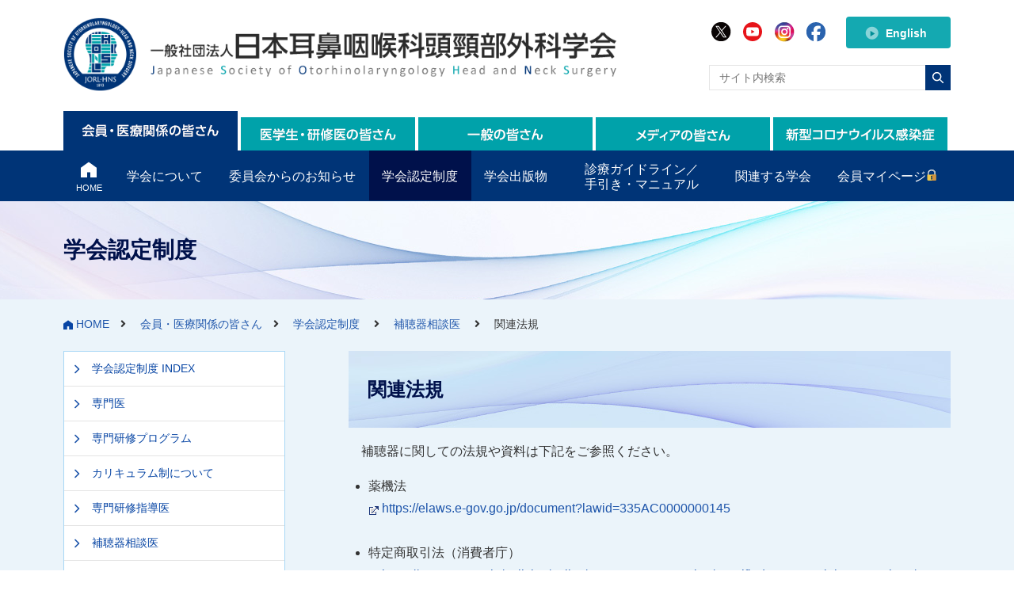

--- FILE ---
content_type: text/html; charset=UTF-8
request_url: https://www.jibika.or.jp/modules/certification/index.php?content_id=36
body_size: 32433
content:


<!doctype html>
<html>
<head>
<!-- Google tag (gtag.js) -->
<script async src="https://www.googletagmanager.com/gtag/js?id=G-XJ89E05HT8"></script>
<script>
  window.dataLayer = window.dataLayer || [];
  function gtag(){dataLayer.push(arguments);}
  gtag('js', new Date());

  gtag('config', 'G-XJ89E05HT8');
</script>

<meta charset="UTF-8">
<meta http-equiv="content-language" content="ja">
<meta name="robots" content="INDEX,FOLLOW">
<meta name="copyright" content="Japanese Society of Otorhinolaryngology-Head and Neck Surgery">
<title>関連法規｜一般社団法人 日本耳鼻咽喉科頭頸部外科学会</title>
<link href="https://www.jibika.or.jp/favicon.ico" rel="ICON">
<link rel="stylesheet" href="https://www.jibika.or.jp/themes/jibika/css/notosansjp.css">
<link rel="stylesheet" type="text/css" media="all" href="https://www.jibika.or.jp/themes/jibika/css/common.css">
<link rel="stylesheet" type="text/css" media="all" href="https://www.jibika.or.jp/themes/jibika/css/layout.css">
<link rel="stylesheet" type="text/css" media="all" href="https://www.jibika.or.jp/themes/jibika/css/contents.css">
<link rel="stylesheet" type="text/css" media="all" href="https://www.jibika.or.jp/themes/jibika/css/oldcontents.css">
<link rel="stylesheet" href="//use.fontawesome.com/releases/v5.0.6/css/all.css">
<script type="text/javascript" src="https://www.jibika.or.jp/themes/jibika/js/jquery.min.js"></script>
<script type="text/javascript" src="https://www.jibika.or.jp/themes/jibika/js/rollover.js"></script>
<script type="text/javascript" src="https://www.jibika.or.jp/themes/jibika/js/backtotop.js"></script>
<script src="https://ajax.googleapis.com/ajax/libs/jquery/3.7.1/jquery.min.js"></script>
<link rel="stylesheet" type="text/css" media="screen" href="https://www.jibika.or.jp/xoops.css" />
<script type="text/javascript"></script><script type="text/javascript" src="https://www.jibika.or.jp/include/xoops.js"></script><script type="text/javascript"></script>
<script type="text/javascript" src="//ajax.googleapis.com/ajax/libs/jquery/1.8/jquery.min.js"></script><script type="text/javascript" src="//ajax.googleapis.com/ajax/libs/jqueryui/1.8/jquery-ui.min.js"></script><link type="text/css" rel="stylesheet" href="//ajax.googleapis.com/ajax/libs/jqueryui/1.8/themes/smoothness/jquery-ui.css" />
<link rel="stylesheet" type="text/css" media="all" href="https://www.jibika.or.jp/modules/certification/index.php?page=main_css" />


<script type="text/javascript" src="https://www.jibika.or.jp/modules/sitemap/index.php?act=javascript"></script><link rel="stylesheet" type="text/css" media="all" href="https://www.jibika.or.jp/modules/sitemap/index.php?act=css" /><script type="text/javascript" src="https://www.jibika.or.jp/themes/jibika/js/jquery.matchHeight.js"></script>
<script type="text/javascript">
$(function(){
	$('.gn_02 .tbc_list').matchHeight();
	$('.gn_03 .tbc_list').matchHeight();
	$('.gn_04 .tbc_list').matchHeight();
	$('.gn_05 .tbc_list').matchHeight();
	$('.gn_06 .tbc_list').matchHeight();
	$('.gn_07 .tbc_list').matchHeight();
});
</script>
</head>
<body id="TOP" class="members">
<header>
<h1><a href="https://www.jibika.or.jp/"><img src="https://www.jibika.or.jp/themes/jibika/img/logo_header.png" alt="一般社団法人 日本耳鼻咽喉科頭頸部外科学会"/></a></h1>
<nav class="headernavi">
<ul>
	<li><a class="ico_tw" href="https://twitter.com/jibi_u" target="_blank"><img src="https://www.jibika.or.jp/themes/jibika/img/ico_tw.png" alt="学会公式Twitter"/></a></li>	<li><a class="ico_yt" href="https://www.youtube.com/channel/UCO3Fs65wHkx_WfUhuhcVM7w" target="_blank"><img src="https://www.jibika.or.jp/themes/jibika/img/ico_yt.png" alt="学会公式youtubeチャンネル"/></a></li>	<li><a class="ico_ig" href="https://www.instagram.com/jorl_hns?igsh=aXExejdvMDY5ajgw&utm_source=qr" target="_blank"><img src="https://www.jibika.or.jp/themes/jibika/img/ico_ig.png" alt="学会公式Instagram"/></a></li>
	<li><a class="ico_fb" href="https://www.facebook.com/share/19baspnkR3/?mibextid=LQQJ4d" target="_blank"><img src="https://www.jibika.or.jp/themes/jibika/img/ico_fb.png" alt="学会公式Facebook"/></a></li>
</ul>
</nav>
<div id="box_lang"><a href="https://www.jibika.or.jp/modules/english/index.php">English</a></div>
<div id="box_search">
<div id="box_search_in">
<form id="cse-search-box" action="https://google.com/cse">
<input name="cx" type="hidden" value="01a73468a58e6d5ec" />
<input name="ie" type="hidden" value="UTF-8" />
<input name="q" type="text" class="search_text" placeholder="サイト内検索" />
<input name="submit" type="image" src="https://www.jibika.or.jp/themes/jibika/img/ico_search.png" value="" alt="検索" class="search_btn">
</form>
</div>
</div><!-- end #box_search -->
</header>
<nav id="target_navi">
<ul>
<li class="tnavi_01"><a href="https://www.jibika.or.jp/modules/members/index.php"><img src="https://www.jibika.or.jp/themes/jibika/img/global_navi_01_rollover.png" alt="会員・医療関係の皆さん"/></a></li>
<li class="tnavi_02"><a href="https://www.jibika.or.jp/modules/residents/index.php"><img src="https://www.jibika.or.jp/themes/jibika/img/global_navi_02_rollout.png" alt="医学生・研修医の皆さん"/></a></li>
<li class="tnavi_03"><a href="https://www.jibika.or.jp/modules/citizens/index.php"><img src="https://www.jibika.or.jp/themes/jibika/img/global_navi_03_rollout.png" alt="一般の皆さん"/></a></li>
<li class="tnavi_04"><a href="https://www.jibika.or.jp/modules/media/index.php"><img src="https://www.jibika.or.jp/themes/jibika/img/global_navi_04_rollout.png" alt="メディアの皆さん"/></a></li>
<li class="tnavi_05"><a href="https://www.jibika.or.jp/modules/covid19/index.php?content_id=1"><img src="https://www.jibika.or.jp/themes/jibika/img/global_navi_05_rollout.png" alt="新型コロナウイルス感染症（COVID-19）への対応について"/></a></li>
</ul>
</nav>

<div id="box_gnavi">


<nav id="global_navi">
<ul>

<li class="gn_01"><a href="https://www.jibika.or.jp/modules/members/index.php" class="">HOME</a></li>


<li><a href="https://www.jibika.or.jp/modules/about/index.php" class="main_link">学会について</a>


<div class="box_pulldown">
<div class="box_pulldown_wrap">
<div class="box_pulldown_in">


<div class="tbc_list"><div class="menu1"><a href="https://www.jibika.or.jp/modules/about/index.php?content_id=1">学会について INDEX</a></div>
</div><div class="tbc_list"><div class="menu1"><a href="https://www.jibika.or.jp/modules/about/index.php?content_id=2">理事⾧あいさつ</a></div>
<div class="menu2"><a href="https://www.jibika.or.jp/modules/about/index.php?content_id=3">理事⾧あいさつバックナンバー</a></div>
</div><div class="tbc_list"><div class="menu1"><a href="https://www.jibika.or.jp/modules/about/index.php?content_id=4">学会声明</a></div>
</div><div class="tbc_list"><div class="menu1"><a href="https://www.jibika.or.jp/modules/about/index.php?content_id=5">沿革</a></div>
<div class="menu2"><a href="https://www.jibika.or.jp/modules/about/index.php?content_id=23">1．耳鼻咽喉科学会草創より戦後までの歩み</a></div>
<div class="menu2"><a href="https://www.jibika.or.jp/modules/about/index.php?content_id=24">2．戦後の耳鼻咽喉科の発展</a></div>
<div class="menu2"><a href="https://www.jibika.or.jp/modules/about/index.php?content_id=25">3．近年の耳鼻咽喉科学の発展と学会現況</a></div>
<div class="menu2"><a href="https://www.jibika.or.jp/modules/about/index.php?content_id=26">4．その後の現況（平成5年から17年）</a></div>
<div class="menu2"><a href="https://www.jibika.or.jp/modules/about/index.php?content_id=27">歴代理事長</a></div>
</div><div class="tbc_list"><div class="menu1"><a href="https://www.jibika.or.jp/modules/about/index.php?content_id=28">歴代総会会長一覧</a></div>
<div class="menu2"><a href="https://www.jibika.or.jp/modules/about/index.php?content_id=29">歴代専門医講習会実行委員長・秋季大会大会長</a></div>
</div><div class="tbc_list"><div class="menu1"><a href="https://www.jibika.or.jp/modules/about/index.php?content_id=6">定款</a></div>
</div><div class="tbc_list"><div class="menu1"><a href="https://www.jibika.or.jp/modules/about/index.php?content_id=7">業務組織</a></div>
</div><div class="tbc_list"><div class="menu1"><a href="https://www.jibika.or.jp/modules/about/index.php?content_id=8">代議員名簿</a></div>
</div><div class="tbc_list"><div class="menu1"><a href="https://www.jibika.or.jp/modules/about/index.php?content_id=9">参与名簿</a></div>
</div><div class="tbc_list"><div class="menu1"><a href="https://www.jibika.or.jp/modules/about/index.php?content_id=10">規則</a></div>
</div><div class="tbc_list"><div class="menu1"><a href="https://www.jibika.or.jp/modules/about/index.php?content_id=11">理事会ニュース</a></div>
<div class="menu2"><a href="https://www.jibika.or.jp/modules/about/index.php?content_id=41">バックナンバー</a></div>
</div><div class="tbc_list"><div class="menu1"><a href="https://www.jibika.or.jp/modules/about/index.php?content_id=12">総会議事録</a></div>
</div><div class="tbc_list"><div class="menu1"><a href="https://www.jibika.or.jp/modules/about/index.php?content_id=13">事業計画・事業報告</a></div>
</div><div class="tbc_list"><div class="menu1"><a href="https://www.jibika.or.jp/modules/about/index.php?content_id=14">予算書・決算書</a></div>
</div><div class="tbc_list"><div class="menu1"><a href="https://www.jibika.or.jp/modules/search_members/">会員名簿検索</a></div>
</div><div class="tbc_list"><div class="menu1"><a href="https://www.jibika.or.jp/modules/about/index.php?content_id=16">地方部会</a></div>
</div><div class="tbc_list"><div class="menu1"><a href="https://www.jibika.or.jp/modules/about/index.php?content_id=17">学会・医会協議会</a></div>
</div><div class="tbc_list"><div class="menu1"><a href="https://www.jibika.or.jp/modules/about/index.php?content_id=18">会員情報の共同利用について</a></div>
</div><div class="tbc_list"><div class="menu1"><a href="https://www.jibika.or.jp/modules/about/index.php?content_id=19">入退会・異動手続き</a></div>
</div><div class="tbc_list"><div class="menu1"><a href="https://www.jibika.or.jp/modules/about/index.php?content_id=20">会員からの情報収集窓口</a></div>
</div><div class="tbc_list"><div class="menu1"><a href="https://www.jibika.or.jp/modules/about/index.php?content_id=21">医育機関へのリンク</a></div>
</div><div class="tbc_list"><div class="menu1"><a href="https://www.jibika.or.jp/modules/about/index.php?content_id=22">各種機関へのリンク</a></div>
</div>
</div>
</div>
</div>

</li>



<li><a href="https://www.jibika.or.jp/modules/committees/index.php" class="main_link">委員会からのお知らせ</a>


<div class="box_pulldown">
<div class="box_pulldown_wrap">
<div class="box_pulldown_in">

<div class="tbc_list"><div class="menu1"><a href="https://www.jibika.or.jp/modules/committees/index.php?content_id=1">委員会からのお知らせ INDEX</a></div>
</div><div class="tbc_list"><div class="menu1"><a href="https://www.jibika.or.jp/modules/committees/index.php?content_id=2">企画委員会</a></div>
</div><div class="tbc_list"><div class="menu1"><a href="https://www.jibika.or.jp/modules/committees/index.php?content_id=3">定款委員会</a></div>
</div><div class="tbc_list"><div class="menu1"><a href="https://www.jibika.or.jp/modules/committees/index.php?content_id=4">調査・医療DX委員会</a></div>
</div><div class="tbc_list"><div class="menu1"><a href="https://www.jibika.or.jp/modules/committees/index.php?content_id=5">広報委員会</a></div>
</div><div class="tbc_list"><div class="menu1"><a href="https://www.jibika.or.jp/modules/committees/index.php?content_id=6">渉外委員会</a></div>
</div><div class="tbc_list"><div class="menu1"><a href="https://www.jibika.or.jp/modules/committees/index.php?content_id=7">国際委員会</a></div>
</div><div class="tbc_list"><div class="menu1"><a href="https://www.jibika.or.jp/modules/committees/index.php?content_id=8">倫理委員会</a></div>
</div><div class="tbc_list"><div class="menu1"><a href="https://www.jibika.or.jp/modules/committees/index.php?content_id=9">利益相反委員会</a></div>
</div><div class="tbc_list"><div class="menu1"><a href="https://www.jibika.or.jp/modules/committees/index.php?content_id=10">ダイバーシティ・働き方改革委員会</a></div>
</div><div class="tbc_list"><div class="menu1"><a href="https://www.jibika.or.jp/modules/committees/index.php?content_id=11">財務委員会</a></div>
</div><div class="tbc_list"><div class="menu1"><a href="https://www.jibika.or.jp/modules/committees/index.php?content_id=12">学術委員会</a></div>
</div><div class="tbc_list"><div class="menu1"><a href="https://www.jibika.or.jp/modules/committees/index.php?content_id=13">会報編集委員会</a></div>
</div><div class="tbc_list"><div class="menu1"><a href="https://www.jibika.or.jp/modules/committees/index.php?content_id=14">英文誌委員会</a></div>
</div><div class="tbc_list"><div class="menu1"><a href="https://www.jibika.or.jp/modules/committees/index.php?content_id=15">臨床研究推進・実用化委員会</a></div>
</div><div class="tbc_list"><div class="menu1"><a href="https://www.jibika.or.jp/modules/committees/index.php?content_id=16">専門医制度委員会</a></div>
</div><div class="tbc_list"><div class="menu1"><a href="https://www.jibika.or.jp/modules/committees/index.php?content_id=17">卒前・卒後教育委員会</a></div>
</div><div class="tbc_list"><div class="menu1"><a href="https://www.jibika.or.jp/modules/committees/index.php?content_id=18">保険医療委員会</a></div>
</div><div class="tbc_list"><div class="menu1"><a href="https://www.jibika.or.jp/modules/committees/index.php?content_id=19">産業保健・環境委員会</a></div>
</div><div class="tbc_list"><div class="menu1"><a href="https://www.jibika.or.jp/modules/committees/index.php?content_id=20">福祉医療委員会</a></div>
</div><div class="tbc_list"><div class="menu1"><a href="https://www.jibika.or.jp/modules/committees/index.php?content_id=21">学校保健委員会</a></div>
</div><div class="tbc_list"><div class="menu1"><a href="https://www.jibika.or.jp/modules/committees/index.php?content_id=22">医療安全・医事問題委員会</a></div>
</div><div class="tbc_list"><div class="menu1"><a href="https://www.jibika.or.jp/modules/committees/index.php?content_id=107">地域医療委員会</a></div>
</div>
</div>
</div>
</div>

</li>


<li><a href="https://www.jibika.or.jp/modules/certification/index.php" class="main_link on">学会認定制度</a>

<div class="box_pulldown">
<div class="box_pulldown_wrap">
<div class="box_pulldown_in">

<div class="tbc_list"><div class="menu1"><a href="https://www.jibika.or.jp/modules/certification/index.php?content_id=1">学会認定制度 INDEX</a></div>
</div><div class="tbc_list"><div class="menu1"><a href="https://www.jibika.or.jp/modules/certification/index.php?content_id=2">専門医</a></div>
<div class="menu2"><a href="https://www.jibika.or.jp/modules/certification/index.php?content_id=3">専門医制度Q＆A</a></div>
<div class="menu2"><a href="https://www.jibika.or.jp/modules/certification/index.php?content_id=4">専門医の認定について</a></div>
<div class="menu2"><a href="https://www.jibika.or.jp/modules/certification/index.php?content_id=5">専門医の更新について</a></div>
<div class="menu2"><a href="https://www.jibika.or.jp/modules/certification/index.php?content_id=6">専門医の活動休止申請について</a></div>
<div class="menu2"><a href="https://www.jibika.or.jp/modules/certification/index.php?content_id=54">耳鼻咽喉科領域講習（「検査に関する実技講習」含む）および専門医共通講習の開催情報</a></div>
<div class="menu2"><a href="https://www.jibika.or.jp/modules/certification/index.php?content_id=55">専門研修における「検査に関する実技講習」の参加の必修化について</a></div>
<div class="menu2"><a href="https://www.jibika.or.jp/modules/certification/index.php?content_id=56">専門研修における「検査に関する実技講習」の申請方法について</a></div>
<div class="menu2"><a href="https://www.jibika.or.jp/modules/certification/index.php?content_id=8">耳鼻咽喉科領域講習の申請について</a></div>
<div class="menu2"><a href="https://www.jibika.or.jp/modules/certification/index.php?content_id=9">専門医共通講習の申請について</a></div>
<div class="menu2"><a href="https://www.jibika.or.jp/modules/certification/index.php?content_id=10">学術業績・診療以外の活動実績での学術集会参加登録について</a></div>
<div class="menu2"><a href="https://www.jibika.or.jp/modules/certification/index.php?content_id=11">学術集会参加報告票の廃止について</a></div>
<div class="menu2"><a href="https://www.jibika.or.jp/modules/certification/index.php?content_id=12">認定・更新・学術集会に関する様式</a></div>
<div class="menu2"><a href="https://www.jibika.or.jp/modules/certification/index.php?content_id=15">専門医認定試験内申書に関する様式（プログラム責任者用）</a></div>
<div class="menu2"><a href="https://www.jibika.or.jp/modules/certification/index.php?content_id=16">専門医制度規則・施行細則</a></div>
<div class="menu2"><a href="https://www.jibika.or.jp/modules/search_specialist/">専門医名簿検索</a></div>
<div class="menu2"><a href="https://www.jibika.or.jp/modules/certification/index.php?content_id=17">専門医認定試験問題集</a></div>
</div><div class="tbc_list"><div class="menu1"><a href="https://www.jibika.or.jp/modules/certification/index.php?content_id=18">専門研修プログラム</a></div>
<div class="menu2"><a href="https://www.jibika.or.jp/modules/certification/index.php?content_id=19">専門研修プログラム一覧</a></div>
<div class="menu2"><a href="https://www.jibika.or.jp/modules/certification/index.php?content_id=20">専攻医登録システム</a></div>
<div class="menu2"><a href="https://www.jibika.or.jp/modules/certification/index.php?content_id=21">専門研修プログラム申請について</a></div>
<div class="menu2"><a href="https://www.jibika.or.jp/modules/certification/index.php?content_id=22">専門研修プログラム申請に関する様式</a></div>
</div><div class="tbc_list"><div class="menu1"><a href="https://www.jibika.or.jp/modules/certification/index.php?content_id=23">カリキュラム制について</a></div>
</div><div class="tbc_list"><div class="menu1"><a href="https://www.jibika.or.jp/modules/certification/index.php?content_id=24">専門研修指導医</a></div>
<div class="menu2"><a href="https://www.jibika.or.jp/modules/certification/index.php?content_id=43">更新申請について</a></div>
<div class="menu2"><a href="https://www.jibika.or.jp/modules/certification/index.php?content_id=25">新規申請について</a></div>
<div class="menu2"><a href="https://www.jibika.or.jp/modules/certification/index.php?content_id=26">専門研修指導医の更新要件について</a></div>
<div class="menu2"><a href="https://www.jibika.or.jp/modules/certification/index.php?content_id=27">専門研修指導医に関する様式</a></div>
</div><div class="tbc_list"><div class="menu1"><a href="https://www.jibika.or.jp/modules/certification/index.php?content_id=28">補聴器相談医</a></div>
<div class="menu2"><a href="https://www.jibika.or.jp/modules/certification/index.php?content_id=29">補聴器相談医の役割</a></div>
<div class="menu2"><a href="https://www.jibika.or.jp/modules/certification/index.php?content_id=30">補聴器相談医に関わる規則</a></div>
<div class="menu2"><a href="https://www.jibika.or.jp/modules/certification/index.php?content_id=31">委嘱について</a></div>
<div class="menu2"><a href="https://www.jibika.or.jp/modules/certification/index.php?content_id=32">更新について</a></div>
<div class="menu2"><a href="https://www.jibika.or.jp/modules/certification/index.php?content_id=33">活動休止申請について</a></div>
<div class="menu2"><a href="https://www.jibika.or.jp/modules/certification/index.php?content_id=34">Q＆A</a></div>
<div class="menu2"><a href="https://www.jibika.or.jp/modules/certification/index.php?content_id=36">関連法規</a></div>
<div class="menu2"><a href="https://www.jibika.or.jp/modules/certification/index.php?content_id=37">診療情報提供書</a></div>
<div class="menu2"><a href="https://www.jibika.or.jp/modules/certification/index.php?content_id=38">関係する外部リンク</a></div>
<div class="menu2"><a href="https://www.jibika.or.jp/modules/certification/index.php?content_id=39">補聴器相談医名簿</a></div>
</div><div class="tbc_list"><div class="menu1"><a href="https://www.jibika.or.jp/modules/certification/index.php?content_id=40">補聴器相談医講習会開催予定</a></div>
</div><div class="tbc_list"><div class="menu1"><a href="https://www.jibika.or.jp/modules/certification/index.php?content_id=41">騒音性難聴担当医</a></div>
</div>
</div>
</div>
</div>
</li>


<li><a href="https://www.jibika.or.jp/modules/publish/index.php" class="main_link">学会出版物</a>

<div class="box_pulldown">
<div class="box_pulldown_wrap">
<div class="box_pulldown_in">

<div class="tbc_list"><div class="menu1"><a href="https://www.jibika.or.jp/modules/publish/index.php?content_id=1">学会出版物 INDEX</a></div>
</div><div class="tbc_list"><div class="menu1"><a href="https://www.jibika.or.jp/modules/publish/index.php?content_id=2">日本耳鼻咽喉科頭頸部外科学会会報</a></div>
</div><div class="tbc_list"><div class="menu1"><a href="https://www.jibika.or.jp/modules/publish/index.php?content_id=3">AURIS NASUS LARYNX</a></div>
</div><div class="tbc_list"><div class="menu1"><a href="https://www.jibika.or.jp/modules/publish/index.php?content_id=5">Web用語解説集</a></div>
</div><div class="tbc_list"><div class="menu1"><a href="https://www.jibika.or.jp/modules/publish/index.php?content_id=6">耳鼻咽喉科専門医認定試験問題集</a></div>
</div><div class="tbc_list"><div class="menu1"><a href="https://www.jibika.or.jp/modules/publish/index.php?content_id=7">嚥下障害診療ガイドライン</a></div>
</div><div class="tbc_list"><div class="menu1"><a href="https://www.jibika.or.jp/modules/publish/index.php?content_id=8">新生児聴覚スクリーニングマニュアル</a></div>
</div><div class="tbc_list"><div class="menu1"><a href="https://www.jibika.or.jp/modules/publish/index.php?content_id=14">耳鼻咽喉科健康診断マニュアル</a></div>
</div>
</div>
</div>
</div>
</li>


<li class="guideline"><a href="https://www.jibika.or.jp/modules/guidelines/index.php" class="main_link">診療ガイドライン／手引き・マニュアル</a>

<!--<div class="box_pulldown">
<div class="box_pulldown_wrap">
<div class="box_pulldown_in">

<div class="tbc_list"><div class="menu1"><a href="https://www.jibika.or.jp/modules/guidelines/index.php?content_id=1">診療ガイドライン／手引き・マニュアル INDEX</a></div>
</div>
</div>
</div>
</div>-->
</li>


<li><a href="https://www.jibika.or.jp/modules/related/index.php" class="main_link">関連する学会</a>

<div class="box_pulldown">
<div class="box_pulldown_wrap">
<div class="box_pulldown_in">

<div class="tbc_list"><div class="menu1"><a href="https://www.jibika.or.jp/modules/related/index.php?content_id=1">関連する学会 INDEX</a></div>
</div><div class="tbc_list"><div class="menu1"><a href="https://www.jibika.or.jp/modules/related/index.php?content_id=2">国内学会一覧</a></div>
</div><div class="tbc_list"><div class="menu1"><a href="https://www.jibika.or.jp/modules/related/index.php?content_id=3">国内学会開催予定</a></div>
</div><div class="tbc_list"><div class="menu1"><a href="https://www.jibika.or.jp/modules/related/index.php?content_id=4">海外の関連学会一覧</a></div>
</div><div class="tbc_list"><div class="menu1"><a href="https://www.jibika.or.jp/modules/related/index.php?content_id=5">国際学会開催予定</a></div>
</div><div class="tbc_list"><div class="menu1"><a href="https://www.jibika.or.jp/modules/related/index.php?content_id=9">学会カレンダー</a></div>
</div>
</div>
</div>
</div>
</li>



<li><a class="main_link" href="https://www.orlsj.jp/WebMemberSys/html/login.html" target="_blank">会員マイページ<img src="/themes/jibika/img/ico_key.svg" alt="" width="14" /></a></li>

</ul>
</nav>






</div>

<div class="title_contents">
<div class="title_contents_in">学会認定制度</div>
</div>

<section id="main">
<section id="contents">
<div id="leftcolumn">

<div id="title_submenu"><img src="/themes/jibika/img/ico_arrow_02.svg" width="16" alt=""> SUB MENU</div>
<nav id="subnavi">
<ul>

<li class="menu1"><a href="https://www.jibika.or.jp/modules/certification/index.php?content_id=1">学会認定制度 INDEX</a></li>
<li class="menu1"><a href="https://www.jibika.or.jp/modules/certification/index.php?content_id=2">専門医</a></li>
<li class="menu1"><a href="https://www.jibika.or.jp/modules/certification/index.php?content_id=18">専門研修プログラム</a></li>
<li class="menu1"><a href="https://www.jibika.or.jp/modules/certification/index.php?content_id=23">カリキュラム制について</a></li>
<li class="menu1"><a href="https://www.jibika.or.jp/modules/certification/index.php?content_id=24">専門研修指導医</a></li>
<li class="menu1"><a href="https://www.jibika.or.jp/modules/certification/index.php?content_id=28">補聴器相談医</a></li>
<li class="menu2"><a href="https://www.jibika.or.jp/modules/certification/index.php?content_id=29">補聴器相談医の役割</a></li>
<li class="menu2"><a href="https://www.jibika.or.jp/modules/certification/index.php?content_id=30">補聴器相談医に関わる規則</a></li>
<li class="menu2"><a href="https://www.jibika.or.jp/modules/certification/index.php?content_id=31">委嘱について</a></li>
<li class="menu2"><a href="https://www.jibika.or.jp/modules/certification/index.php?content_id=32">更新について</a></li>
<li class="menu2"><a href="https://www.jibika.or.jp/modules/certification/index.php?content_id=33">活動休止申請について</a></li>
<li class="menu2"><a href="https://www.jibika.or.jp/modules/certification/index.php?content_id=34">Q＆A</a></li>
<li class="menu2 on"><a href="https://www.jibika.or.jp/modules/certification/index.php?content_id=36">関連法規</a></li>
<li class="menu2"><a href="https://www.jibika.or.jp/modules/certification/index.php?content_id=37">診療情報提供書</a></li>
<li class="menu2"><a href="https://www.jibika.or.jp/modules/certification/index.php?content_id=38">関係する外部リンク</a></li>
<li class="menu2"><a href="https://www.jibika.or.jp/modules/certification/index.php?content_id=39">補聴器相談医名簿</a></li>
<li class="menu1"><a href="https://www.jibika.or.jp/modules/certification/index.php?content_id=40">補聴器相談医講習会開催予定</a></li>
<li class="menu1"><a href="https://www.jibika.or.jp/modules/certification/index.php?content_id=41">騒音性難聴担当医</a></li>

</ul>
</nav>


</div>
<div id="rightcolumn">
<div id="box_main">
<div id="breadcrumbs">
<a href="/" class="ico_home">HOME</a>　<i class="fa fa-angle-right"></i>　
<a href="/modules/members/index.php?content_id=1" >会員・医療関係の皆さん</a>　<i class="fa fa-angle-right"></i>　
<a href="https://www.jibika.or.jp/modules/certification/index.php">学会認定制度</a>
　<i class="fa fa-angle-right"></i>　
<a href="https://www.jibika.or.jp/modules/certification/index.php?cat_id=4">補聴器相談医</a>
　<i class="fa fa-angle-right"></i>　
関連法規
</div>



<h1>関連法規</h1>

<!--<div class="button">
<div id="table-of-contents"></div>
</div>-->
<article>
<p>　補聴器に関しての法規や資料は下記をご参照ください。</p>

<ul>
<li>薬機法<br />
<a href="https://elaws.e-gov.go.jp/document?lawid=335AC0000000145" target="_blank">https://elaws.e-gov.go.jp/document?lawid=335AC0000000145</a><br />
 </li>
<li>特定商取引法（消費者庁）<br />
<a href="https://www.caa.go.jp/policies/policy/consumer_transaction/specified_commercial_transactions/" target="_blank">https://www.caa.go.jp/policies/policy/consumer_transaction/specified_commercial_transactions/</a><br />
 </li>
<li>クーリング・オフ（国民生活センター）<br />
<a href="http://www.kokusen.go.jp/soudan_now/data/coolingoff.html" target="_blank">http://www.kokusen.go.jp/soudan_now/data/coolingoff.html</a><br />
 </li>
<li>補聴器販売に関わる法律<br />
<a href="http://www.jhida.org/ha-training/pdf/chapter2.pdf" target="_blank">http://www.jhida.org/ha-training/pdf/chapter2.pdf</a><br />
 </li>
<li>障害者総合支援法<br />
<a href="http://law.raifudezain.jp/shien/shien_01.html" target="_blank">http://law.raifudezain.jp/shien/shien_01.html</a></li>
</ul>

<div class="lastupdate">Last update: 2022年11月21日</div>

</article>




</div>
</div>
</section>
</section>



<div id="page-top"><a href="#TOP"><img src="https://www.jibika.or.jp/themes/jibika/img/ptop.svg" width="72" height="72" alt="このページの先頭へ"/></a></div>

<footer>
<div id="footer_in">
<div class="logo_footer">
<div class="logo"><a href="https://www.jibika.or.jp/"><img src="https://www.jibika.or.jp/themes/jibika/img/logo.svg" alt=""/></a></div>
<div class="name"><a href="https://www.jibika.or.jp/">一般社団法人 日本耳鼻咽喉科頭頸部外科学会<br>
<span>Japanese Society of Otorhinolaryngology-Head and Neck Surgery, Inc</span></a></div>
</div>

<div class="address">
<p>〒108-0074 東京都港区高輪 3-25-22<br>
TEL：03-3443-3085・3086　FAX：03-3443-3037<br>
適格請求書発行事業者登録番号　T7010405010462</p>
<div class="map_link"><a href="https://www.jibika.or.jp/modules/other/index.php?content_id=2">アクセス・地図</a></div>
<p class="attention">※医療相談への回答や医師の照会などは学会事務局ではお答えできません</p>
</div>

<nav>
<ul class="footer_navi">
<li><a href="https://www.jibika.or.jp/modules/sitemap/index.php">サイトマップ</a></li>
<li><a href="https://www.jibika.or.jp/modules/other/index.php?content_id=1">このサイトについて</a></li>
</ul>
<ul class="footer_sns">
<li><a href="https://twitter.com/jibi_u" target="_blank"><img src="https://www.jibika.or.jp/themes/jibika/img/ico_tw.png" alt="学会公式Twitter"/></a></li>
<li><a href="https://www.youtube.com/channel/UCO3Fs65wHkx_WfUhuhcVM7w" target="_blank"><img src="https://www.jibika.or.jp/themes/jibika/img/ico_yt.png" alt="学会公式youtubeチャンネル"/></a></li>
<li><a href="https://www.instagram.com/jorl_hns?igsh=aXExejdvMDY5ajgw&utm_source=qr" target="_blank"><img src="https://www.jibika.or.jp/themes/jibika/img/ico_ig.png" alt="学会公式Instagram"/></a></li>
<li><a href="https://www.facebook.com/share/19baspnkR3/?mibextid=LQQJ4d" target="_blank"><img src="https://www.jibika.or.jp/themes/jibika/img/ico_fb.png" alt="学会公式Facebook"/></a></li>
</ul>
</nav>
</div>
<div id="copy">Copyright &copy; 一般社団法人 日本耳鼻咽喉科頭頸部外科学会 All rights reserved.</div>
</footer>
</body>

<script>
  (function(i,s,o,g,r,a,m){i['GoogleAnalyticsObject']=r;i[r]=i[r]||function(){
  (i[r].q=i[r].q||[]).push(arguments)},i[r].l=1*new Date();a=s.createElement(o),
  m=s.getElementsByTagName(o)[0];a.async=1;a.src=g;m.parentNode.insertBefore(a,m)
  })(window,document,'script','https://www.google-analytics.com/analytics.js','ga');

  ga('create', 'UA-80708726-1', 'auto');
  ga('send', 'pageview');

</script>
</html>

--- FILE ---
content_type: text/css
request_url: https://www.jibika.or.jp/themes/jibika/css/common.css
body_size: 18760
content:
@charset "utf-8";
/* CSS Document */

/*-----------------reset--------------------*/
html, div, span, applet, object, iframe, h1, h2, h3,
h4, h5, h6, p, blockquote, pre, a, abbr, acronym,
address, big, cite, code, del, dfn, em, font, img, ins,
kbd, q, s, samp, small, strike,  tt,
var, dl, dt, dd, ol, ul, li, fieldset, form, label, legend,
table, caption, tbody, tfoot, thead, tr, th, td{
margin:0;
padding:0;
border:0;
font-weight:inherit;
font-style:inherit;
font-family:inherit;
}
a, a:link, a:visited, a:hover, a:active{text-decoration:none}
table{border-collapse:separate; border-spacing:0;}
th, td {text-align:left; font-weight:normal;}
img, iframe {border:none; text-decoration:none;}
hr{margin:0; padding:0; border:0; color:#000; height:1px;}

h1,h2,h3,h4{
	clear:both;
	}
img.ico{
	vertical-align:middle;
	}
/*-----------------アクセシビリティ設定--------------------*/
.speak{
	position:absolute;
	left:-9999em;
	top:0;
}
/*-----------------body設定--------------------*/
body {
	background:#ffffff;
	margin: 0;
	padding: 0;
	font-size:0.9em;
	line-height: 1.7;
	color:#333333;
/*	font-family:"メイリオ", Meiryo, "ＭＳ Ｐゴシック", sans-serif;*/
font-family: -apple-system, BlinkMacSystemFont, "Helvetica Neue", YuGothic, "ヒラギノ角ゴ ProN W3", Hiragino Kaku Gothic ProN, Arial, "メイリオ", Meiryo, sans-serif;
}
body.en_body {
	font-family: 'Open Sans', sans-serif !important;
}
	* html body {font-family:"ＭＳ Ｐゴシック", sans-serif; }/* for IE6 */
	*+html body {font-family:"メイリオ", Meiryo, "ＭＳ Ｐゴシック"; }/* for IE7 */
	html>/**/body {font-family:"メイリオ", Meiryo, "ＭＳ Ｐゴシック", sans-serif; }/* for IE8 */
	html:not(:target) body {font-family:"Lucida Sans Unicode","Lucida Grande",Arial,Helvetica,Hiragino Kaku Gothic ProN, "ヒラギノ角ゴ ProN W3", Osaka, "メイリオ", sans-serif;}/* for modern browser not IE8(FF,safari,chrome,opera) */

/*-----------------リンク設定--------------------*/
a:link, a:visited {
	color:#1f56ab;
	text-decoration:none;
}
a:hover, a:active{
	}
a.ov img{
	display: inline-block;
	}
a.none{
	background:none !important;
	padding:0 !important;
	display:inline !important;
	}
a.arrow{
	background:url(../img/ico_arrow_01.png) no-repeat 0 8px;
	padding:0 0 0 12px;
	}
/*-----------------フロート設定--------------------*/

.fl_l{
	float:left;
	margin:0 10px 0 0;
	}
.fl_r{
	float:right;
	}
.talignc{
	text-align:center !important;
	}
/*-----------------マージン設定--------------------*/

.mt-5{
	margin-top:5px !important;
	}
.mt-10{
	margin-top:10px !important;
	}
.mt-15{
	margin-top:15px !important;
	}
.mt-20{
	margin-top:20px !important;
	}
.mt-25{
	margin-top:25px !important;
	}
.mt-30{
	margin-top:30px !important;
	}

.mr-5{
	margin-right:5px !important;
	}
.mr-10{
	margin-right:10px !important;
	}
.mr-15{
	margin-right:15px !important;
	}
.mr-20{
	margin-right:20px !important;
	}
.mr-25{
	margin-right:25px !important;
	}
.mr-30{
	margin-right:30px !important;
	}

.ml-5{
	margin-left:5px !important;
	}
.ml-10{
	margin-left:10px !important;
	}
.ml-15{
	margin-left:15px !important;
	}
.ml-20{
	margin-left:20px !important;
	}
.ml-25{
	margin-left:25px !important;
	}
.ml-30{
	margin-left:30px !important;
	}

.mb-5{
	margin-bottom:5px !important;
	}
.mb-10{
	margin-bottom:10px !important;
	}
.mb-15{
	margin-bottom:15px !important;
	}
.mb-20{
	margin-bottom:20px !important;
	}
.mb-25{
	margin-bottom:25px !important;
	}
.mb-30{
	margin-bottom:30px !important;
	}

/*-----------------width設定--------------------*/
.w-1em{width:1em;}
.w-50{width:50px;}
.w-60{width:60px;}
.w-70{width:70px;}
.w-80{width:80px;}
.w-90{width:90px;}
.w-100{width:100px;}
.w-110{width:110px;}
.w-120{width:120px;}
.w-130{width:130px;}
.w-140{width:140px;}
.w-150{width:150px;}
.w-160{width:160px;}
.w-170{width:170px;}
.w-180{width:180px;}
.w-190{width:190px;}
.w-200{width:200px;}
.w-210{width:210px;}
.w-220{width:220px;}
.w-230{width:230px;}
.w-240{width:240px;}
.w-250{width:250px;}
.w-260{width:260px;}
.w-270{width:270px;}
.w-280{width:280px;}
.w-290{width:290px;}
.w-300{width:300px;}
.w-310{width:310px;}
.w-320{width:320px;}
.w-330{width:330px;}
.w-340{width:340px;}
.w-350{width:350px;}
.w-360{width:360px;}
.w-370{width:370px;}
.w-380{width:380px;}
.w-390{width:390px;}
.w-400{width:400px;}
.w-410{width:410px;}
.w-420{width:420px;}
.w-430{width:430px;}
.w-440{width:440px;}
.w-450{width:450px;}
.w-460{width:460px;}
.w-470{width:470px;}
.w-480{width:480px;}
.w-490{width:490px;}
.w-500{width:500px;}


/* page-top */
#page-top {
	position:fixed;
	bottom:80px;
	right:25px;
	z-index:1000;
}
#page-top a {
}
#page-top a:hover {
}

.form_table{
	margin:0 auto 1em auto;
	padding:0;
	border:1px solid #6f9ee6;
	width:90%;
	}
.form_table th{
	width:18%;
	text-align:right;
	font-weight:bold;
	padding:10px 20px;
	background:#6f9ee6;
	border-bottom:1px solid #e2e2e2;
	color:#FFF;
	margin:0;
	}
.form_table td{
	padding:10px;
	border-bottom:1px solid #e2e2e2;
	margin:0;
	}

/* Button */
.btn {
  display: inline-block;
  *display: inline;
  padding: 4px 8px;
  margin-top: 0.5em;
  margin-bottom: 0;
  *margin-left: .3em;
  font-size: 100%;
  line-height: 20px;
  color: #333333;
  text-align: center;
  text-shadow: 0 1px 1px rgba(255, 255, 255, 0.75);
  vertical-align: middle;
  cursor: pointer;
  background-color: #f5f5f5;
  *background-color: #e6e6e6;
  background-image: -moz-linear-gradient(top, #ffffff, #e6e6e6);
  background-image: -webkit-gradient(linear, 0 0, 0 100%, from(#ffffff), to(#e6e6e6));
  background-image: -webkit-linear-gradient(top, #ffffff, #e6e6e6);
  background-image: -o-linear-gradient(top, #ffffff, #e6e6e6);
  background-image: linear-gradient(to bottom, #ffffff, #e6e6e6);
  background-repeat: repeat-x;
  border: 1px solid #cccccc;
  *border: 0;
  border-color: #e6e6e6 #e6e6e6 #bfbfbf;
  border-color: rgba(0, 0, 0, 0.1) rgba(0, 0, 0, 0.1) rgba(0, 0, 0, 0.25);
  border-bottom-color: #b3b3b3;
  -webkit-border-radius: 4px;
     -moz-border-radius: 4px;
          border-radius: 4px;
  filter: progid:DXImageTransform.Microsoft.gradient(startColorstr='#ffffffff', endColorstr='#ffe6e6e6', GradientType=0);
  filter: progid:DXImageTransform.Microsoft.gradient(enabled=false);
  *zoom: 1;
  -webkit-box-shadow: inset 0 1px 0 rgba(255, 255, 255, 0.2), 0 1px 2px rgba(0, 0, 0, 0.05);
     -moz-box-shadow: inset 0 1px 0 rgba(255, 255, 255, 0.2), 0 1px 2px rgba(0, 0, 0, 0.05);
          box-shadow: inset 0 1px 0 rgba(255, 255, 255, 0.2), 0 1px 2px rgba(0, 0, 0, 0.05);
}

.btn:hover,
.btn:focus,
.btn:active,
.btn.active,
.btn.disabled,
.btn[disabled] {
  color: #333333;
  background-color: #e6e6e6;
  *background-color: #d9d9d9;
}

.btn:active,
.btn.active {
  background-color: #cccccc \9;
}

.btn:first-child {
  *margin-left: 0;
}

.btn:hover,
.btn:focus {
  color: #333333;
  text-decoration: none;
  background-position: 0 -15px;
  -webkit-transition: background-position 0.1s linear;
     -moz-transition: background-position 0.1s linear;
       -o-transition: background-position 0.1s linear;
          transition: background-position 0.1s linear;
}

.btn:focus {
  outline: thin dotted #333;
  outline: 5px auto -webkit-focus-ring-color;
  outline-offset: -2px;
}

.btn.active,
.btn:active {
  background-image: none;
  outline: 0;
  -webkit-box-shadow: inset 0 2px 4px rgba(0, 0, 0, 0.15), 0 1px 2px rgba(0, 0, 0, 0.05);
     -moz-box-shadow: inset 0 2px 4px rgba(0, 0, 0, 0.15), 0 1px 2px rgba(0, 0, 0, 0.05);
          box-shadow: inset 0 2px 4px rgba(0, 0, 0, 0.15), 0 1px 2px rgba(0, 0, 0, 0.05);
}


.btn_search {
	position:absolute;
	right:0;
	top:2px;
  display: inline-block;
  *display: inline;
  padding: 1px 10px;
  font-size:10px;
  line-height: 20px;
  color: #1b1b1b !important;
  text-decoration:none !important;
  text-align: center;
  vertical-align: middle;
  cursor: pointer;
  background-color: #d8dcc1;
  *background-color: #d8dcc1;
  background-image: -moz-linear-gradient(top, #fcfee6, #d8dcc1);
  background-image: -webkit-gradient(linear, 0 0, 0 100%, from(#fcfee6), to(#d8dcc1));
  background-image: -webkit-linear-gradient(top, #fcfee6, #d8dcc1);
  background-image: -o-linear-gradient(top, #fcfee6, #d8dcc1);
  background-image: linear-gradient(to bottom, #fcfee6, #d8dcc1);
  background-repeat: repeat-x;
  border: 1px solid #bdc1a3;
  *border: 0;
  -webkit-border-radius: 5px;
     -moz-border-radius: 5px;
          border-radius: 5px;
  filter: progid:DXImageTransform.Microsoft.gradient(startColorstr='#fcfee6ff', endColorstr='#ffd8dcc1', GradientType=0);
  filter: progid:DXImageTransform.Microsoft.gradient(enabled=false);
  *zoom: 1;
  -webkit-box-shadow: inset 0 1px 0 rgba(255, 255, 255, 0.2), 0 1px 2px rgba(0, 0, 0, 0.05);
     -moz-box-shadow: inset 0 1px 0 rgba(255, 255, 255, 0.2), 0 1px 2px rgba(0, 0, 0, 0.05);
          box-shadow: inset 0 1px 0 rgba(255, 255, 255, 0.2), 0 1px 2px rgba(0, 0, 0, 0.05);
}

.btn_search:hover,
.btn_search:focus,
.btn_search:active,
.btn_search.active,
.btn_search.disabled,
.btn_search[disabled] {
  color: #333333;
  background-color: #d8dcc1;
  *background-color: #d9d9d9;
}

.btn_search:active,
.btn_search.active {
  background-color: #cccccc \9;
}

.btn_search:first-child {
  *margin-left: 0;
}

.btn_search:hover,
.btn_search:focus {
  color: #333333;
  text-decoration: none;
  background-position: 0 -15px;
  -webkit-transition: background-position 0.1s linear;
     -moz-transition: background-position 0.1s linear;
       -o-transition: background-position 0.1s linear;
          transition: background-position 0.1s linear;
}

.btn_search:focus {
  outline: thin dotted #333;
  outline: 5px auto -webkit-focus-ring-color;
  outline-offset: -2px;
}

.btn_search.active,
.btn_search:active {
  background-image: none;
  outline: 0;
  -webkit-box-shadow: inset 0 2px 4px rgba(0, 0, 0, 0.15), 0 1px 2px rgba(0, 0, 0, 0.05);
     -moz-box-shadow: inset 0 2px 4px rgba(0, 0, 0, 0.15), 0 1px 2px rgba(0, 0, 0, 0.05);
          box-shadow: inset 0 2px 4px rgba(0, 0, 0, 0.15), 0 1px 2px rgba(0, 0, 0, 0.05);
}
table.tabel_login{
	width:300px;
	margin:30px 0 40px 50px;
	border-top:2px solid #c8e5f3;
	border-left:2px solid #c8e5f3;
	border-right:2px solid #c8e5f3;
	border-bottom:1px solid #c8e5f3;
	}
table.tabel_login th{
	background:#3aa3dc;
	color:#FFF;
	font-weight:bold;
	text-align:right;
	padding:5px;
	border-bottom:1px solid #c8e5f3;
	}
table.tabel_login td{
	padding:5px;
	border-bottom:1px solid #c8e5f3;
	}
.userid , .userpw{
	width:170px;
	}
table.outer{
	width:100%;
	margin:1em 0 !important;
	border-top:1px solid #ccc;
	border-left:1px solid #ccc;
	border-right:1px solid #ccc;
	border-bottom:1px solid #6aba50;
	}
table.outer .head{
	background:#eff2f0;
	font-weight:bold;
	text-align:right;
	padding:5px;
	font-size:14px;
	border-bottom:1px solid #707070;
	width: 25%;
	}
table.outer td{
	padding:5px;
	border-bottom:1px solid #707070;
	font-size:14px;
	}
table.outer .even{
	}
.ck_help{
	text-align:right;
	margin-bottom:5px;
	}
.ck_help a{
	background:none !important;
	padding-right:0px !important;
	}

.loginat {
	clear: both;
	margin-top: 1.5em;
	margin-left: 162px;
	padding: 1em 1.5em;
	width: 640px;
	background-color: #fafafa;
	border: 1px #cccccc solid;
}

ul.admin_menu{
	margin:15px 0;
	padding:0;
	list-style:none;
	border-left:1px solid #c2ddf2;
	border-right:1px solid #c2ddf2;
	border-top:1px solid #c2ddf2;
	width:230px;
	}
ul.admin_menu li{
	list-style:none;
	margin:0;
	padding:0;
	}
ul.admin_menu li a{
	display:block;
	background:url(../img/ico_sub_off.gif) no-repeat 10px center #eff8ff;
	padding:5px 10px 5px 20px;
	line-height:1.2;
	text-decoration:none;
	color:#333;
	border-bottom:1px solid #c2ddf2;
	}
ul.admin_menu li a:hover{
	background:url(../img/ico_sub_on.gif) no-repeat 10px center #1571ba;
	color:#FFF;
	}
#login_form {
	margin: 0 auto 1em;
	padding: 2em 2em 1em 2em;
	/* background-color: #e3e3e3; */
	border-radius: 6px;
	/* border: 1px #ddd solid; */
	text-align: center;
}
#login_form h3 {
	border: none !important;
}
#login_input {
	margin: 0 auto;
	text-align: right;
	width: 400px;
}
.userid, .userpw {
	border:0;
	padding:6px;
	font-size:1.3em;
	font-family:Arial, sans-serif;
	color:#666;
	border:solid 1px #ccc;
	margin:0 4px 10px;
	width:250px;
	-moz-box-shadow: inset 1px 4px 9px -6px rgba(0,0,0,0.5);
	-webkit-box-shadow: inset 1px 4px 9px -6px rgba(0, 0, 0, 0.5);
	box-shadow: inset 1px 4px 9px -6px rgba(0,0,0,0.5);
}

.required{
	font-weight:bold;
	color:#EC0003;
	}
.attention{
	font-weight:bold;
	color:#EC0003;
	}
.pico_controllers{
	clear:both;
	}
.new1 {
	font-family: arial, sans-serif;
	font-weight: bold;
	color: #fff;
	background: none;
	font-size: 11px;
	margin-left: 7px;
	padding: 1px 3px;
	background-color: #e61515;
}
.new2{
	font-family: arial, sans-serif;
	font-weight:bold;
	color:#d6003f;
	font-size:11px;
	margin-left: 3px;
	}
.lastupdate .new1{
	font-family: arial, sans-serif;
	font-weight: bold;
	color: #CB0003;
	background: none;
	font-size: 10px;
	margin-left: 3px;
	padding: 0 2px;
	background-color: #fff;
	}
.lastupdate .new2{
	font-family: arial, sans-serif;
	font-weight:bold;
	color:#CB0003;
	font-size:11px;
	margin-left: 3px;
	}

table.deftable{
	padding:0;
	border-collapse:collapse;
	border-bottom:1px solid #aaa;
	border-right:1px solid #aaa;
	width:100%;
	background-color:white;
	}
.deftable th {
	padding:4px 5px;
	text-align:center;
	border-top:1px solid #aaa;
	border-left:1px solid #aaa;
	background-color: #e9e9e9;
	font-weight: bold;
	}
.deftable td{
	padding:4px 5px;
	border-top:1px solid #aaa;
	border-left:1px solid #aaa;
	}
.deftable tr:nth-child(odd) {
  background-color: #fafafa;
}
.half {
	width: 48% !important;
	margin-left: 10px !important;
	float: left;
}
table.deftable2{
	background-color:white; margin:0 1em; padding:0;  width:95%; border-collapse:collapse; border:1px solid #666666; }
.deftable2 th {margin:0; padding:4px 5px 4px 0.5em; width:100px; text-align:center; letter-spacing: 0.5em; border:1px solid #666666; background-color:#DDDDDD;}
.deftable2 td{margin:0; padding:4px 5px; border:1px solid #666666;}

table.deftable80{margin:0; padding:0;  width:80%; border-collapse:collapse; border:1px solid #666666; }
.deftable80 th {margin:0; padding:2px 5px 2px 0.5em; width:100px; text-align:center; border:1px solid #666666; background-color:#DDDDDD;}
.deftable80 td{margin:0; padding:2px 5px; border:1px solid #666666; text-align:left;}

.endai_box {
    border: 1px solid rgb(204, 204, 204);
    background-color: rgb(252, 252, 252);
    padding: 5px 15px;
    width: 70%;
    margin: 0px auto;
}

.button1 {
    display: inline-block;
    padding: 2px 8px;
    font-size: 90%;
    text-decoration: none !important;
    line-height: 20px;
    color: rgb(255, 255, 255) !important;
    text-align: center;
    text-shadow: 0px -1px 0px rgba(0, 0, 0, 0.25);
    vertical-align: middle;
    cursor: pointer;
    background-color: rgb(91, 183, 91) !important;
    background-image: linear-gradient(to bottom, rgb(98, 196, 98), rgb(81, 163, 81)) !important;
    background-repeat: repeat-x;
    border-width: 1px;
    border-style: solid;
    -moz-border-top-colors: none;
    -moz-border-right-colors: none;
    -moz-border-bottom-colors: none;
    -moz-border-left-colors: none;
    border-image: none;
    border-color: rgba(0, 0, 0, 0.1) rgba(0, 0, 0, 0.1) rgba(0, 0, 0, 0.25);
    border-radius: 4px;
    box-shadow: 0px 1px 0px rgba(255, 255, 255, 0.2) inset, 0px 1px 2px rgba(0, 0, 0, 0.05);
}
a.button1:hover {
    color: rgb(255, 255, 255);
	background-color: rgb(81, 163, 81) !important;
}
.button1:hover, .button1:focus {
    color: rgb(255, 255, 255);
    text-decoration: none;
    background-position: 0px -15px;
    transition: background-position 0.1s linear 0s;
}
.button1:hover, .button1:focus, .button1:active, .button1.active, .button1.disabled, .button1[disabled] {
    color: rgb(255, 255, 255);
	background-color: rgb(81, 163, 81) !important;
}
a.button_us {
	display: inline-block !important;
	border: 1px solid #15aeec;
	background-color: #49c0f0 !important;
	background-image: -webkit-linear-gradient(top, #49c0f0, #2cafe3) !important;
	background-image: linear-gradient(to bottom, #49c0f0, #2cafe3) !important;
	border-radius: 4px;
	color: #fff;
	line-height: 30px;
	-webkit-transition: none;
	transition: none;
	text-shadow: 0 1px 1px rgba(0, 0, 0, .3);
	padding: 6px 12px 6px 12px !important;
	text-decoration: none;
}
a.button_us:nth-child(even) {
	margin-left: 5px;
}
a.button_us:hover {
	border:1px solid #1090c3;
	background-color: #1ab0ec !important;
	background-image: -webkit-linear-gradient(top, #1ab0ec, #1a92c2) !important;
	background-image: linear-gradient(to bottom, #1ab0ec, #1a92c2) !important;
}
a.button_us:active {
	background: #1a92c2 !important;
	box-shadow: inset 0 3px 5px rgba(0, 0, 0, .2);
	color: #1679a1;
	text-shadow: 0 1px 1px rgba(255, 255, 255, .5);
}
a.wide {
	-webkit-border-radius: 3px !important;
-moz-border-radius: 3px !important;border-radius: 3px !important;font-size:1em !important;
text-decoration:none !important;
display:inline-block !important;text-shadow: -1px -1px 0 rgba(0,0,0,0.3) !important;font-weight:bold !important;
color: #FFFFFF !important;
}
a.fullwdh {
	margin-top: 6px !important;
	padding-right: 65px !important;
	padding-left: 65px !important;
}
#usermenu {
	font-size: 0.86em;
	margin-bottom: 1em;
}

.ico_tag{
	font-size:11px;
	line-height:1;
	padding: 2px 0;
	color:#FFF;
	background:#6582bd;
	display:inline-block;
	width:72px;
	-webkit-border-radius:8px;
	-moz-border-radius:8px;
	border-radius:8px;
	text-align:center;
	margin: 0 0 0 5px;
	}
.ico_tag_i{
	font-size:11px;
	line-height:1;
	padding: 2px 0;
	color:#d21d00;
	border:1px solid #d21d00;
	background:#FFF;
	display:inline-block;
	width:72px;
	-webkit-border-radius:8px;
	-moz-border-radius:8px;
	border-radius:8px;
	text-align:center;
	margin: 0 0 0 5px;
	}
.new{
	color:#CB0003;
	}



/*button*/

/* Button */
.news_btn_box {
	text-align: center;
/* 	position: relative; */
/* 	z-index:10; */
/* 	margin-left: 230px; */
}
a.button {
	display: inline-block;
	background: rgb(209,238,255);
	padding: 6px 40px;
/*	font-weight: bold;*/
	font-size: 0.9rem;
	text-decoration: none;
	margin: 1em auto;
}
a.button::before {
	display: inline-block;
	content: "\f105";
	font-family: "Font Awesome 5 Free";
	font-weight: 900;
	color: #1f56ab;
	font-size: 15px;
	margin-right: 8px;
}
a.button:hover {
	background: rgb(153, 217, 255);
}
a.grey {
	padding: 5px 35px;
	background: rgb(140,140,140);
}
a.grey:hover {
	background: rgb(190,190,190);
}
.box_update {
	display: flex;
	border-bottom: 1px #aaa dotted;
	padding: 5px 0;
}
.box_date {
	width: 165px;
}
.box_update .box_title {
	width: calc(100% - 165px);
}



--- FILE ---
content_type: text/css
request_url: https://www.jibika.or.jp/themes/jibika/css/layout.css
body_size: 15925
content:
@charset "utf-8";
.pc{
display: block;
}
.smp{
display: none;
}
body{
	background:white;
}
#container {
	width:1120px;
	background:#FFF;
	margin:0 auto;
	padding:0 0 0 0;
	overflow:hidden;
}
header{
	width:1120px;
	margin:0 auto;
	padding:0;
	height:140px;
	text-align:left;
	position:relative;
}
header h1{
	margin:0;
	padding:22px 0 0 0;
}
header h1 img {
	width:700px;
	height:auto;
}
header h1.entitle{
	padding-top: 24px;
}

header h1.entitle img {
	width:800px;
	height:auto;
}
.headernavi {
	position: absolute;
	top: 25px;
	right: 155px;
}
.headernavi ul {
	list-style: none;
	margin: 0;
	padding: 0;
}
.headernavi ul li {
	margin: 0 10px 0 0;
	padding: 0;
	float: left;
}
.headernavi ul li:last-child {
	margin: 0;
	padding: 0;
}
.headernavi a {
	padding: 0;
	display: inline-block;
	text-align: center;
}

#box_lang{
	width:132px;
	height:40px;
	background:url(../img/ico_link_en.png) no-repeat 24px center #14a9b1;
	position:absolute;
	top:21px;
	right:0;
	-webkit-border-radius: 4px;
	-moz-border-radius: 4px;
	border-radius: 4px;
}
#box_lang a {
	display: block;
	text-align: left;
	line-height: 3;
	font-weight: bold;
	font-family: Arial, Helvetica, sans-serif;
	font-size: 14px;
	color: #ffffff;
	text-decoration: none;
	padding: 0 0 0 50px;
}
#box_lang a:hover{
	filter: alpha(opacity=70);
	-moz-opacity:0.7;
	opacity:0.7;
}

#box_search {
	position: absolute;
	bottom: 26px;
	right: 0;
}
#box_search_in{
	position:relative;
	width:305px;
	height:32px;
}
.search_text{
	border:1px solid #e5e5e5;
	height:30px;
	display:block;
	width:260px;
	font-size:14px;
	padding:0 0 0 12px;
}
.search_btn{
	display:block;
	position:absolute;
	top:0px;
	right:0px;
	border:none;
	width:32px;
	height:32px;
	text-align:center;
	background:#003477;

}
.search_btn:hover{
	cursor:pointer;
}

#box_gnavi{
	width:100%;
	position:relative;
	background:#003477;
}

/*.medical #box_gnavi{
}
.citizen #box_gnavi{
	background:#fb7a7f;
	min-height:6px;
}
.youngdoctor #box_gnavi{
	background:#3ba86d;
	min-height:6px;
}*/

nav#target_navi{
	clear:both;
	width:1120px;
	margin:0 auto;
	height:50px;
}
nav#target_navi ul{
	list-style:none;
	overflow:hidden;
	margin: 0 0 0 0;
}
nav#target_navi ul li{
	float:left;
	height:50px;
	margin:0 4px 0 0;
}

nav#target_navi ul li:last-child {
	margin-right:0;
}

.tnavi_01{
	width:220px;
}
.tnavi_02{
	width:220px;
}
.tnavi_03{
	width:220px;
}
.tnavi_04{
	width:220px;
}
.tnavi_05{
	width:220px;
}


nav#global_navi{
	width:1120px;
	height:64px;
	margin:0 auto;
	position:relative;
}
nav#global_navi ul{
	list-style:none;
	margin:0;
	padding:0;
	height:64px;
}
nav#global_navi ul li{
	margin:0 0 0 0;
	padding:0;
	height:64px;
	float:left;
	color:#FFF;
}

nav#global_navi ul li:last-child{
	margin:0 0 0 0;
}

nav#global_navi ul li a.main_link {
	display: block;
	margin: 0;
	padding: 14px 17px 11px 16px;
	color: #FFF;
	text-decoration: none;
	font-size: 16px;
	text-align: center;
	line-height: 2.4;
}
.citizens nav#global_navi ul li a.main_link {
	display: block;
	margin: 0;
	padding: 14px 12px 12px 11px;
	color: #FFF;
	text-decoration: none;
	font-size: 16px;
	text-align: center;
	line-height: 2.4;
}

.media nav#global_navi ul li a.main_link {
	padding: 14px 34px 12px 34px;
}

nav#global_navi ul li a.main_link:hover,
nav#global_navi ul li a.on {
	background:#00114b !important;
}

.citizens nav#global_navi ul li a.disease {
	/* height: 64px; */
	width: 234px;
	line-height: 1.4;
	padding: 11px 13px 8px 13px;
}

nav#global_navi ul li.gn_01 {
/*	width: 64px;
	height: 64px;
	background: url(../img/ico_home_01.svg) no-repeat 20px 14px;
	background-size: 20px 20px;
	display: inline-block;*/
}
nav#global_navi ul li.gn_01 a {
	width: 64px;
	height: 64px;
	background: url(../img/ico_home_01.svg) no-repeat 22px 14px;
	background-size: 20px 20px;
	color: white;
	font-size: 11px;
	display: inline-block;
	font-family: Arial, Helvetica, "sans-serif";
	text-align: center;
	line-height: 95px;
}
/*#globalnavi ul li a.a_gnavi:hover {
	filter: alpha(opacity=100);
	-moz-opacity:1;
	opacity:1;
	background: #00114b;
}*/
nav#global_navi ul li.gn_01 a:hover, nav#global_navi ul li.gn_01 a.homeon {
	width: 64px;
	height: 64px;
	background: url(../img/ico_home_01.svg) no-repeat 22px 14px #00114b;
	background-size: 20px 20px;
	color: white;
	font-size: 11px;
	display: inline-block;
	font-family: Arial, Helvetica, "sans-serif";
	text-align: center;
	line-height: 95px;
}

nav#global_navi ul li.guideline {
	width: 204px;
}

nav#global_navi ul li.guideline a.main_link {
	display: block;
	margin: 0;
	padding: 14px 23px 10px 23px;
	color: white;
	text-decoration: none;
	font-size: 16px;
	text-align: center;
	line-height: 1.2;
}

/*nav#global_navi{
	clear:both;
	width:1120px;
	margin:0 auto;
	height:64px;
}
nav#global_navi ul{
	list-style:none;
	overflow:hidden;
	margin: 0 0 0 0;
}
nav#global_navi ul li{
	float:left;
	height:64px;
	margin:0 4px 0 0;
}
nav#global_navi ul li a{
	display:block;
	margin:0 0 0 0;
	color:white;
}
nav#global_navi ul li a.main_link:hover,nav#global_navi ul li a.on {
	background:#00114b;
}
nav#global_navi{
	width:1120px;
	height:56px;
	margin:0 auto;
	position:relative;
}
nav#global_navi ul{
	list-style:none;
	margin:0;
	padding:0;
	background:url(../img/line.png) no-repeat left center;
	height:56px;
}
nav#global_navi ul li{
	margin:0 0 0 0;
	padding:0;
	height:56px;
	float:left;
	color:#FFF;
	background:url(../img/line.png) no-repeat right center;
}
nav#global_navi ul li:last-child{
	margin:0 0 0 0;
}

nav#global_navi ul li a.main_link {
	display:block;
	margin:0;
	padding:14px 17px 12px 16px;
	color:#FFF;
	text-decoration:none;
	font-size:16px;
	text-align:center;
	line-height:1.9;
}
.youngdoctor nav#global_navi ul li a.main_link {
	padding:12px 0 10px 0;
	font-size:18px;
	width: 305px;
}
.youngdoctor nav#global_navi ul li:first-child a.main_link {
	padding:12px 0 10px 0;
	font-size:18px;
	width: 307px;
}
.citizen nav#global_navi ul li a.main_link {
	padding:14px 30px 12px 30px;
}
.citizen nav#global_navi ul li:last-child a.main_link {
	padding:14px 31px 12px 31px;
}
.citizen nav#global_navi ul li:first-child a.main_link {
	padding:14px 31px 12px 31px;
}
.btn_member{
	padding:10px 0 0 10px !important;
	background:none !important;
}
.btn_member a{
	border:none !important;
}
.youngdoctor .btn_member{
width: auto;
}

.youngdoctor nav#global_navi ul li a.main_link:hover,.youngdoctor nav#global_navi ul li a.on {
	background:#1e864e;
}
.citizen nav#global_navi ul li a.main_link:hover,.citizen nav#global_navi ul li a.on {
	background:#ed484e;
}*/



nav#global_navi ul li:hover .box_pulldown{
	display:block;
	width:100%;
}


.box_pulldown {
	display: none;
	width: 1120px;
	height: auto;
	background: #eafdff;
	position: absolute;
	z-index: 1000;
	top: 64px;
	left: 0;
	box-sizing: border-box;
	padding: 25px 0 0 0 !important;
	color: #333;
	font-weight: normal;
	text-align: left;
	-webkit-filter:drop-shadow(1px 3px 5px rgba(16, 94, 194, 0.3));
	-moz-filter:drop-shadow(1px 3px 5px rgba(16, 94, 194, 0.3));
	-ms-filter:drop-shadow(1px 3px 5px rgba(16, 94, 194, 0.3));
	filter:drop-shadow(1px 3px 5px rgba(16, 94, 194, 0.3));
}
.citizen .box_pulldown{
	border-bottom:2px solid #ed484e;
	border-left:2px solid #ed484e;
	border-right:2px solid #ed484e;
}
.box_pulldown_wrap{
	width:1040px;
	margin:0 auto 20px auto;
	padding:0 20px;
}
.box_pulldown_in{
	-moz-column-width: 240px;
	-webkit-column-width: 240px;
	column-width: 240px;
	margin:0;
	padding:0;
}
.tbc_list {
	 margin: 0 0 16px 0; 
	padding: 3px;
	/* line-height: 1.36em; */
	display: inline-block;
	width: 100%;
}


.box_pulldown ul{
}
.box_pulldown ul li{
	break-inside:avoid-column;
}
.box_pulldown ul li a{
	margin:0 0 0 0 !important;
	padding:0 !important;
	height:auto !important;
	position:inherit !important;
	color:#333 !important;
	width:250px !important;
}
.box_pulldown ul li a:hover{
	filter: alpha(opacity=100);
	-moz-opacity:1;
	opacity:1;
}
.box_pulldown div.menu1{
	margin: 0 23px 0 0 !important;
	padding:0 !important;
	height:auto !important;
	position:inherit !important;
	color:#333 !important;
	width:250px !important;
}
.box_pulldown div.menu1 a {
	display: block;
	margin: 0;
	padding: 2px 0 2px 16px !important;
	color: #0745a4 !important;
	font-size: 15px !important;
	font-weight:bold;
	position: relative;
	text-align: left !important;
	text-decoration: none;
	line-height: 1.5 !important;
	width: 232px !important;
	background: url(../img/arrow_subnavi.svg) no-repeat left 8px !important;
	background-size: 12px 12px !important;
}
.box_pulldown div.menu1 a:hover{
}
.box_pulldown div.menu2 {
	margin: 0 0 4px 24px !important;
	padding: 0 !important;
	height: auto !important;
	position: inherit !important;
	color: #333 !important;
	width: 240px !important;
}
.box_pulldown div.menu2 a {
	display: block;
	background: url(../img/arrow_pulldown.svg) no-repeat left 4px !important;
	background-size: 7px 7px !important;
	margin: 4px 0 0 0;
	padding: 0 0 0 14px !important;
	color: #0745a4 !important;
	font-size: 14px !important;
	position: relative;
	text-align: left !important;
	text-decoration: none;
	line-height: 1.4 !important;
	width: 200px !important;
}
.box_pulldown div.menu2 a:hover{
	color:#999 !important;
}
.box_pulldown h3 {
	font-weight:bold;
	font-size:18px;
	margin-bottom:16px;
}
.box_pulldown h3 span {
	border-bottom:2px solid #003477;
}


#bnr_area_top{
	clear:both;
	width:1120px;
	height:100px;
	margin:0 auto;
	padding:20px 0;
}
#bnr_area_top ul{
	list-style:none;
}
#bnr_area_top ul li{
	margin:0 20px 0 0;
	padding:0;
	float:left;
	width:265px;
	height:100px;
}
#bnr_area_top ul li:last-child{
	margin:0 0 0 0;
}
#bnr_area_top ul li a{
	display:block;
}
#bnr_area_top ul li a:hover{
	filter: alpha(opacity=70);
	-moz-opacity:0.7;
	opacity:0.7;
}
footer {
	clear:both;
	background:#656565;
	overflow:hidden;
	padding-top: 10px;
}
footer a {
	color:white;
}
footer a:hover {
	color:white;
}
#footer_in{
	width:1120px;
	margin:0 auto;
	position:relative;
	padding:20px 0;
	overflow:hidden;
	color:white;
}
.logo_footer {
	width:440px;
	height:160px;
	float:left;
}
.logo_footer .logo {
	width: 80px;
	height: auto;
	margin: 0 auto 10px auto;
}
.logo_footer a:link,
.logo_footer a:visited {
	color:white;
}

.name {
	text-align: center;
	font-size: 18px;
	font-weight: bold;
	line-height: 1.2em;
}
.name span {
	font-size:12px;
	font-weight:normal;
}
.address {
	position: absolute;
	top: 24px;
	left: 450px;
}
.address_en {
	position: absolute;
	top: 24px;
	left: 472px;
	width: 400px;
}
.map_link {
	margin: 8px 0 18px 0;
}
.address .attention,
.address_en .attention {
	color:white;
	font-weight:normal;
	font-size:12px;
}
.map_link a{
	background:url(../img/ico_map_footer.svg) no-repeat 0 center;
	background-size:16px 16px;
	padding:2px 0 0 20px;
	font-size:13px;
	color:white;
	text-decoration:underline;
}
.map_link a:hover{
	text-decoration:none;
}
ul.footer_navi {
	list-style: none;
	position: absolute;
	right: 0px;
	width: 200px;
}
ul.footer_navi li {
	display: list-item;
	text-transform: uppercase;
	padding: 0 0 4px 0;
}
ul.footer_navi li a{
	font-size:13px;
	background:url(../img/arrow_footer_navi.svg) no-repeat 0 8px;
	background-size:6px 6px;
	padding:0 0 0 12px;
	color:white;
}
#footer_in a:hover{
	filter: alpha(opacity=70);
	-moz-opacity:0.7;
	opacity:0.7;
}
ul.footer_sns {
	list-style: none;
	position: absolute;
	right: 0px;
	width: 200px;
	top: 100px;
}
ul.footer_sns li{
	float:left;
	margin:0 20px 0 0;
}
ul.footer_sns li a {
	background:none;
}
#copy {
	clear: both;
	text-align: center;
	font-size: 12px;
	background: white;
	padding: 10px 0;
	color: #2b2b2b;
}
div.bnr_top {
	margin-bottom: 1.5em;
	padding: 0;
	background: #fff;
	overflow: hidden;
	box-shadow: 0 10px 8px -6px rgba(0,0,0,.3);
}
.bnr_top a {
	border:1px solid #cccccc;
	display:block;
	overflow:hidden;
	-webkit-border-radius: 5px;
	-moz-border-radius: 5px;
	border-radius: 5px;
	-webkit-transition: .3s ease-in-out;
	transition: .3s ease-in-out;
}
div.bnr_top a:hover {
	border:1px solid #0091ca;
}
.bnr_top a img {
	opacity: 1;
	-webkit-transition: .3s ease-in-out;
	transition: .3s ease-in-out;
	-webkit-border-radius: 5px;
	-moz-border-radius: 5px;
	border-radius: 5px;
	margin-bottom: -8px;
}
div.bnr_top a:hover img {
	opacity: .5;
}
/*
.date_news{
	float:left;
	padding: 7px 15px 7px 0;
	font-size:12px;
	line-height:1.4;
}
.title_news{
	padding:7px 0 7px 120px;
	font-size:14px;
	line-height:1.4;
	border-bottom:1px dotted #CCC;
}
#box_news_m .title_news{
	clear:both;
	padding:0 0 7px 0;
	font-size:14px;
	line-height:1.4;
	border-bottom:1px dotted #CCC;
}
.title_news2{
	clear:both;
	padding:0 0 7px 0;
	font-size:14px;
	line-height:1.4;
	border-bottom:1px dotted #CCC;
}
.title_news a{
	background:url(../img/ico_arrow_06.svg) no-repeat 0 7px;
	background-size:7px 7px;
	padding:0 0 1px 10px;
	display:inline-block;
}
.title_news2 a{
	background:url(../img/ico_arrow_06.svg) no-repeat 0 7px;
	background-size:7px 7px;
	padding:0 0 1px 10px;
	display:inline-block;
}
.title_news a[target$='_blank'],.title_news2 a[target$='_blank']{ 
	display: inline-block;
	padding-left: 17px;
	background: transparent url(../img/icon_external.gif) no-repeat scroll left 4px;
	vertical-align: top;
}
.title_news a.pdf,.title_news2 a.pdf {
	display: inline-block;
	padding-right: 0;
	padding-left: 20px;
	background: transparent url(../img/ico_pdf.svg) no-repeat left 4px;
	vertical-align: top;
}

.ico_imp{
	width:100px;
	background:#ca0000;
	color:white;
	float:left;
	font-size:12px;
	text-align:center;
	line-height:1;
	-webkit-border-radius: 10px;
	-moz-border-radius: 10px;
	border-radius: 10px;
	padding:3px 0;
	margin-top:7px;
}

.ico_mp{
	width:100px;
	background:#f5b8b9;
	color:#333;
	float:left;
	font-size:12px;
	text-align:center;
	line-height:1;
	-webkit-border-radius: 10px;
	-moz-border-radius: 10px;
	border-radius: 10px;
	padding:3px 0;
	margin-top:7px;
}
.ico_sp{
	width:100px;
	background:#78dca6;
	color:#333;
	float:left;
	font-size:12px;
	text-align:center;
	line-height:1;
	-webkit-border-radius: 10px;
	-moz-border-radius: 10px;
	border-radius: 10px;
	padding:3px 0;
	margin-top:7px;
}
.ico_kr{
	width:100px;
	background:#d3bf81;
	color:#333;
	float:left;
	font-size:12px;
	text-align:center;
	line-height:1;
	-webkit-border-radius: 10px;
	-moz-border-radius: 10px;
	border-radius: 10px;
	padding:3px 0;
	margin-top:7px;
}
.ico_jsog{
	width:100px;
	background:#85d0ff;
	color:#333;
	float:left;
	font-size:12px;
	text-align:center;
	line-height:1;
	-webkit-border-radius: 10px;
	-moz-border-radius: 10px;
	border-radius: 10px;
	padding:3px 0;
	margin-top:7px;
}
.ico_sm{
	width:100px;
	background:#d5c6f4;
	color:#333;
	float:left;
	font-size:12px;
	text-align:center;
	line-height:1;
	-webkit-border-radius: 10px;
	-moz-border-radius: 10px;
	border-radius: 10px;
	padding:3px 0;
	margin-top:7px;
}

.ico_group{
	width:100px;
	background:#ffc45c;
	color:#333;
	float:left;
	font-size:12px;
	text-align:center;
	line-height:1;
	-webkit-border-radius: 10px;
	-moz-border-radius: 10px;
	border-radius: 10px;
	padding:3px 0;
	margin-top:7px;
}*/




--- FILE ---
content_type: text/css
request_url: https://www.jibika.or.jp/themes/jibika/css/contents.css
body_size: 39071
content:
@charset "utf-8";
/* CSS Document */
:root {
	--main-medical-color: #ebf4fa;
/*	--sub-medical-color: #e0e8f7;*/
}
body{
	min-width:1120px;
}
.subtitle {
	font-size: 22px;
	display:inline;
	vertical-align:middle;
}

#main {
	overflow:hidden;
}
body.members #main {
	background:#ebf4fa;
}
body.residents #main {
	background:#eff8f3;
}
body.citizens #main {
	background:#fff4eb;
}
body.media #main {
	min-width:300px;
	background:#f5effa;
}
body.covid19 #main {
	background:#feeeee;
}



#contents{
	width:1120px;
	margin:0 auto 0 auto;
	padding:65px 0 40px 0;
}
#leftcolumn{
	width:280px;
	float:left;
	padding:0;
	margin:0 0 50px 0;
}
#rightcolumn{
	width:760px;
	float:right;
	padding:0;
	position:relative;
	font-size: 1.1em;
	margin:0 0 50px 0;
}
#rightcolumn img{
	max-width:100%;
	height:auto;
}
#leftcolumn div.）_kanren {
	display: none;
}
#breadcrumbs {
	position: absolute;
	top: -45px;
	font-size: 14px;
	left: -360px;
}

#breadcrumbs a{
	text-decoration:none !important;
}
a.ico_home{
	background:url(../img/ico_home_02.svg) no-repeat 0 3px !important;
	background-size:12px 12px !important;
	padding:0 0 0 16px !important;
}

#breadcrumbs_onecolumn {
	width: 1120px;
	margin: 0 auto 0 auto;
	padding: 20px 0;
	font-size: 0.95em;
	line-height: 1.7;
}

#breadcrumbs_onecolumn a {
	text-decoration:none !important;
}



.title_contents {
	font-size: 28px;
	font-weight: bold;
	line-height: 124px;
	height: 124px;
}

.title_contents_in {
	width:1120px;
	margin:0 auto;
}

.members .title_contents {
	background: url(../img/title_contents_bg.jpg) no-repeat top center white;
	color: #00114b;
}
.residents .title_contents {
	background: url(../img/title_contents_bg_residents.jpg) no-repeat top center white;
	color: #084726;
	border-top: 4px solid #003477;
}
.citizens .title_contents {
	background: url(../img/title_contents_bg_citizens.jpg) no-repeat top center white;
	color: #4e200d;
}
.media .title_contents {
	background: url(../img/title_contents_bg_media.jpg) no-repeat top center white;
	color: #490786;
}
.covid19 .title_contents {
	background: url(../img/title_contents_bg_covid19.jpg) no-repeat top center white;
	color: #a71414;
	border-top: 4px solid #003477;
}



#leftcolumn #usermenu,
#leftcolumn #mainmenu {
	display:none;
}


#title_submenu {
	display: none;
}
.members #subnavi {
	padding: 0 0 0 0;
	margin: 0 0 25px 0;
	border: 1px solid #a8d7f5;
}
.residents #subnavi{
	padding:0 0 0 0;
	margin:0 0 25px 0;
	border: 1px solid #b1dbc4;
}
.citizens #subnavi{
	padding:0 0 0 0;
	margin:0 0 25px 0;
	border: 1px solid #ffbb7f;
}
.media #subnavi{
	padding:0 0 0 0;
	margin:0 0 25px 0;
	border: 1px solid #d3b4ef;
}
.covid19 #subnavi{
	padding:0 0 0 0;
	margin:0 0 25px 0;
	border: 1px solid #fed2d2;
}
/*#subnavi {
	display: none;
}*/
#subnavi ul{
	margin:0;
	padding:0;
	list-style:none;
}
#subnavi ul li{
	margin:0;
	padding:0 0 0 0;
}

#subnavi ul li a{
	display:block;
	font-size:14px;
	padding:12px 30px 12px 35px;
	color:#0745a4;
	text-decoration:none;
	background:url(../img/arrow_subnavi.svg) no-repeat 10px center #FFFFFF;
	background-size:12px 12px;
	line-height:1.4;
	border-bottom:1px solid #e4e4e4;
}
#subnavi ul li a:hover {
	background:#ededed;
	filter: alpha(opacity=100);
	-moz-opacity:1;
	opacity:1;
	-webkit-transition: .1s ease-in-out;
	transition: .1s ease-in-out;
	color:#4b86de;
}
#subnavi ul li.on a {
	background:#ededed;
}

#subnavi ul li.menu2 a{
	display:block;
	font-size:14px;
	padding:12px 30px 12px 48px;
	color:#222222;
	text-decoration:none;
	background:url(../img/arrow_pulldown.svg) no-repeat 32px 18px #FFFFFF;
	background-size:6px 6px;
	line-height:1.4;
	border-bottom:1px solid #e4e4e4;
}

#subnavi ul li.menu2 a:hover,#subnavi ul li.menu2.on a{
	background:#ededed;
	filter: alpha(opacity=100);
	-moz-opacity:1;
	opacity:1;
	-webkit-transition: .1s ease-in-out;
	transition: .1s ease-in-out;
	color:#0745a4;
}



#box_main{
	min-height:500px;
}

#contents h1 {
	font-size: 24px;
	font-weight: normal;
	padding: 32px 24px 32px 24px;
	margin: 0 0 0 0;
	line-height: 1.4;
	font-weight: bold;
}

.members #contents h1 {
	background: url(../img/bg_h1.jpg) no-repeat 0 top;
	color: #00114b;
}
.residents #contents h1 {
	background: url(../img/bg_h1_residents.jpg) no-repeat 0 top;
	color:#084726;
}
.citizens #contents h1 {
	background: url(../img/bg_h1_citizens.jpg) no-repeat 0 top;
	color: #4e200d;
}
.media #contents h1 {
	background: url(../img/bg_h1_media.jpg) no-repeat 0 top;
	color: #490786;
}
.covid19 #contents h1 {
	background: url(../img/bg_h1_covid19.jpg) no-repeat 0 top;
	color: #a71414;
}


#contents h2 {
	font-weight: bold;
	font-size: 1.3em;
	padding: 8px 8px 8px 0;
	margin: 30px 0;
	line-height: 1.4;
	color: #2d2d2d;
	border-bottom: solid 3px #00a2aa;
	position: relative;
}

#contents h2:after {
	position: absolute;
	content: " ";
	display: block;
	border-bottom: solid 3px #003477;
	bottom: -3px;
	width: 20%;
}
#contents h3{
	margin:1.5em 0;
	padding:10px;
	font-size:1.2em;
	font-weight:bold;
	line-height:1.4;
	background-color:#ace9ec;
}
#contents h4 {
	margin: 1.5em 0 1em 0;
	font-size: 1.1em;
	font-weight: 500;
	line-height: 1.4;
	border-left: 10px solid #00a2aa;
	padding-top: 4px;
	padding-left: 16px;
}

.residents #contents h2 {
	font-weight: bold;
	font-size: 1.3em;
	padding: 8px 8px 8px 0;
	margin: 30px 0;
	line-height: 1.4;
	color: #2d2d2d;
	border-bottom: solid 3px #5fc28e;
	position: relative;
}

.residents #contents h2:after {
	position: absolute;
	content: " ";
	display: block;
	border-bottom: solid 3px #084726;
	bottom: -3px;
	width: 20%;
}
.residents #contents h3{
	margin:1.5em 0;
	padding:10px;
	font-size:1.2em;
	font-weight:bold;
	line-height:1.4;
	background-color:#c2e8d4;
}
.residents #contents h4 {
	margin: 1.5em 0 1em 0;
	font-size: 1.1em;
	font-weight: 500;
	line-height: 1.4;
	border-left: 10px solid #379363;
	padding-top: 4px;
	padding-left: 16px;
}




.citizens #contents h2 {
	font-weight: bold;
	font-size: 1.3em;
	padding: 8px 8px 8px 0;
	margin: 30px 0;
	line-height: 1.4;
	color: #2d2d2d;
	border-bottom: solid 3px rgb(255, 175, 104);
	position: relative;
}

.citizens #contents h2:after {
	position: absolute;
	content: " ";
	display: block;
	border-bottom: solid 3px #853716;
	bottom: -3px;
	width: 20%;
}
.citizens #contents h3{
	margin:1.5em 0;
	padding:10px;
	font-size:1.2em;
	font-weight:bold;
	line-height:1.4;
	background-color:rgb(255, 202, 179);
}
.citizens #contents h4 {
	margin: 1.5em 0 1em 0;
	font-size: 1.1em;
	font-weight: 500;
	line-height: 1.4;
	border-left: 10px solid rgb(255, 139, 89);
	padding-top: 4px;
	padding-left: 16px;
}




.media #contents h2 {
	font-weight: bold;
	font-size: 1.3em;
	padding: 8px 8px 8px 0;
	margin: 30px 0;
	line-height: 1.4;
	color: #2d2d2d;
	border-bottom: solid 3px #ba76f8;
	position: relative;
}

.media #contents h2:after {
	position: absolute;
	content: " ";
	display: block;
	border-bottom: solid 3px #490786;
	bottom: -3px;
	width: 20%;
}
.media #contents h3{
	margin:1.5em 0;
	padding:10px;
	font-size:1.2em;
	font-weight:bold;
	line-height:1.4;
	background-color:#e0c2fc;
}
.media #contents h4 {
	margin: 1.5em 0 1em 0;
	font-size: 1.1em;
	font-weight: 500;
	line-height: 1.4;
	border-left: 10px solid #c286f9;
	padding-top: 4px;
	padding-left: 16px;
}




.covid19 #contents h2 {
	font-weight: bold;
	font-size: 1.3em;
	padding: 8px 8px 8px 0;
	margin: 30px 0;
	line-height: 1.4;
	color: #2d2d2d;
	border-bottom: solid 3px #ee6c6c;
	position: relative;
}

.covid19 #contents h2:after {
	position: absolute;
	content: " ";
	display: block;
	border-bottom: solid 3px #a71414;
	bottom: -3px;
	width: 20%;
}
.covid19 #contents h3{
	margin:1.5em 0;
	padding:10px;
	font-size:1.2em;
	font-weight:bold;
	line-height:1.4;
	background-color:#f8bebe;
}
.covid19 #contents h4 {
	margin: 1.5em 0 1em 0;
	font-size: 1.1em;
	font-weight: 500;
	line-height: 1.4;
	border-left: 10px solid #ee6c6c;
	padding-top: 4px;
	padding-left: 16px;
}





#contents p,#contents table{
	margin: 0 0 1em 0 !important;
}
.lastupdate{
	font-size:13px;
	color:#333;
	text-align:right;
	padding:5px 0 0 0;
	margin:0 0 30px 0;
}
#rightcolumn a:link { color: #1f56ab; text-decoration: none;}
#rightcolumn a:visited { color: #1f56ab;}
#rightcolumn a:hover { color: #4b86de; text-decoration: none;}
#rightcolumn a:active { color: #4b86de;}

#rightcolumn article {
	padding: 16px 0;
}
#rightcolumn #news_en_list article {
	padding:0;
	margin-top: -30px;
}
#rightcolumn p{
	margin:0 0 1em 0;
	line-height: 1.83em;
}
#rightcolumn table{
	margin:1em 0;
}
#rightcolumn ul, #rightcolumn ol{
	margin: 1em 0 1em 25px;
}
#rightcolumn blockquote, #rightcolumn fieldset, #rightcolumn dl, #rightcolumn dir {
	margin: 1em 0;
}
#rightcolumn dl {
	margin:1.5em 0;
}
#rightcolumn dt {
	font-weight: bold;
	line-height: 1.83em;
}
#rightcolumn dd {
	margin-left: 40px;
	line-height: 1.83em;
}
#rightcolumn ul.ul_index {
	list-style:none;
	margin-top:2em;
	margin-bottom:2em;
	padding:0;
}
#rightcolumn ul.ul_index li {
	margin: 0.4em auto;
}
#rightcolumn ul.medi_index {
	list-style:none;
	margin-top:2em;
	margin-bottom:2em;
	margin-left: 30px !important;
	padding:0;
}
#rightcolumn ul.medi_index li {
	margin: 0.4em auto;
	font-size: 0.9em;
	line-height: 1.42em;
	margin-bottom: 0.6em;
	padding-bottom: 0.4em;
	border-bottom: 1px #ddd dotted;
}
#rightcolumn ul.cat_index {
	max-width: 765px;
	  width: 100%;
	  overflow: hidden;
	  margin: 0 auto;
}
#rightcolumn ul.cat_index li {
	float: left;
	  width: 350px;
	  margin: 13px;
	  padding: 0;
	  list-style: none;
}
#rightcolumn ul.cat_index li a{
	width: 327px;
	background: url("../img/arrow_index.png") no-repeat scroll right center #54a4d4 !important;
	display: block;
	padding: 8px 16px 8px 7px !important;
	color: #fff !important;
	text-decoration: none !important;
	font-weight: normal !important;
	border-radius: 6px;
}
#rightcolumn ul.cat_index li a:hover {
	background-color: #68afd9 !important;
}
#rightcolumn div.box_sitemap ul {
	list-style-type: none;
	margin: 1em 50px;
}
#rightcolumn div.box_sitemap ul li a {
	display: inline-block;
	background: url(../img/ico_arrow_05.svg) no-repeat 30px 6px;
	  background-size: auto auto;
	background-size: auto auto;
	background-size: 9px 12px;
	padding: 0 0 0 45px;
	font-size: .97em;
}
#rightcolumn div.box_sitemap ul li.title_sitemap_f a {
	display: block;
	background-color: #d9e9f9;
	background-image: none;
	border-radius: 5px;
	font-size: 1em;
	font-weight: bold;
	padding: 8px 15px;
	margin: 1.5em 0 1em 0;
	line-height: 1.4;
	text-decoration: none;
}
#rightcolumn ul.fixHeight {
	list-style: none;
	padding: 0;
	margin-left: 30px;
	margin-bottom: 30px;
}
#rightcolumn ul.fixHeight:after{
	content: "."; 
	display: block; 
	height: 0; 
	font-size:0;	
	clear: both; 
	visibility:hidden;
}
#rightcolumn ul.fixHeight li {
	display: block;
	width: 155px;
	float: left;
	border-bottom-width: 1px;
	border-bottom-style: solid;
	border-bottom-color: #CCCCCC;
	padding: 3px;
	margin: 0 15px 8px 3px;
}

#rightcolumn hr {
	height: 1px;
	background: #bbb;
	background-image: -webkit-linear-gradient(left, #eee, #777, #eee);
	background-image: -moz-linear-gradient(left, #eee, #777, #eee);
	background-image: -ms-linear-gradient(left, #eee, #777, #eee);
	background-image: -o-linear-gradient(left, #eee, #777, #eee);
	margin: 1.6em 0;
}


#rightcolumn .attention_b {
	background-color:#fef6f3;
	padding:10px;
	border:1px solid #ef7236;
	font-size:0.9em;
}
a.pico_hide {
	color: #999 !important;
	text-decoration: none !important;
}
div.digit {
	padding: 10px 10px 10px 10px;
	margin: 1em 0;
	background: #faefaf;
	border: 1px #cdcdc3 solid;
	border-left: 6px #febb24 solid;
	font-size: 90%;
	line-height: 1.3;
}

#rightcolumn ul.horizontalList.col5 li {
  width: 122px;
}
#rightcolumn ul.horizontalList li {
  display: block;
  float: left;
  border-bottom-width: 1px;
  border-bottom-style: solid;
  border-bottom-color: #ccc;
  padding: 3px;
  margin: 0 15px 8px 3px;
}
#rightcolumn ul li, #rightcolumn ol li {
  line-height: 1.8em;
}

#rightcolumn ul::after {
  clear: both;
}
#rightcolumn ul::before, #rightcolumn ul::after {
  display: table;
  content: "";
  line-height: 0;
}

#rightcolumn ul::before, #rightcolumn ul::after {
  display: table;
  content: "";
  line-height: 0;
}

#rightcolumn ul.horizontalList {
  list-style: none;
}

#rightcolumn ul.horizontalList.col2 li {
  width: 343px;
}


#rightcolumn ul li, #rightcolumn ol li {
  line-height: 1.8em;
}

#rightcolumn table.nenpyo {
  border-top: 1px solid #999;
}

#rightcolumn table.nenpyo th, #rightcolumn table.nenpyo td {
  border-bottom: 1px solid #999;
  border-right: none;
  border-left: none;
  vertical-align: top;
  padding: 14px 8px;
}


/* 更新情報 */
ul.glist{
	margin: 20px 30px 1em 30px !important;
	padding: 0 !important;
	line-height: 1.6em;
	list-style: none !important;
}
ul.glist li {
	border-bottom: 1px dotted #a6a6a6;
	padding: 0.7em 0;
	line-height: 1.42em;
	margin-bottom: 3px;
}
ul.glist li span.title {
	font-size: 103%;
}


/* 水平リスト */
#rightcolumn ul.horizontal_list {
	margin-left: 0;
	margin-right: 0;
}
#rightcolumn ul.horizontal_list:before, #rightcolumn ul.horizontal_list:after {
	content:"";
	display:table;
}
#rightcolumn ul.horizontal_list:after {
	clear:both;
}
#rightcolumn ul.horizontal_list li {
	display: inline; 
	padding: 0; 
	margin: 0 15px 6px 0; 
	float: left;
}
#rightcolumn ul.horizontal_list li a {
	display: block; 
	padding: 0 10px;
	text-decoration: none;
	text-align: left;
	position: relative;
	display: inline-block;
	padding: 0 0 0 16px;
	vertical-align: middle;
	font-size: 0.85em;
}
#rightcolumn ul.horizontal_list li a::before,
#rightcolumn ul.horizontal_list li a::after{
	position: absolute;
	top: 0;
	bottom: 0;
	left: 0;
	margin: auto;
	content: "";
	vertical-align: middle; 
}
#rightcolumn ul.horizontal_list li a::before {
	box-sizing: border-box;
	width: 12px;
	height: 12px;
	border: 1px solid #999;
	-webkit-border-radius: 50%;
	border-radius: 50%;
}
#rightcolumn ul.horizontal_list li a::after {
	left: 3px;
	width: 3px;
	height: 3px;
	border-top: 1px solid #999;
	border-right: 1px solid #999;
	-webkit-transform: rotate(45deg);
	transform: rotate(45deg);
}
ul.index_list {
	list-style: none;
}
ul.index_list li {
	margin-top: 5px;
}
ul.index_list li a {
	  display: inline-block;
	  background: url(../img/ico_arrow_05.svg) no-repeat 0 6px;
	  background-size: auto auto;
	  background-size: 9px 12px;
	  padding: 0 0 0 15px;
	  font-size: .97em;
}
ul.index_list li a:hover{
	filter: alpha(opacity=70);
	-moz-opacity:0.7;
	opacity:0.7;
}

/* テーブル */
#rightcolumn table{
	border-collapse: collapse;
	margin:1em 0;
	background:white;
}
#rightcolumn table th,#rightcolumn table td {
	/*border:1px solid #9f9f9f;*/
	vertical-align:middle;
}
#rightcolumn table th{
	background:#EFEFEF;
	font-weight: bold;
	padding:6px 8px;
	font-size: 86%;
	text-align: center;
	vertical-align: top;
}
#rightcolumn table td{
	padding:6px 8px;
	font-size:100%
}
#rightcolumn table.nonborder {
	border-collapse: collapse;
	margin:1em 0;
}
#rightcolumn table.nonborder td {
	border:none;
	vertical-align:top;
	padding: 2px;
}

/* shisetsu2 */
#map_canvas2 {
	height: 600px;
}
#contents .gm-style-iw h1 {
	background: none;
	font-size: 1.15em;
	font-weight: normal;
	padding: 8px 0;
	line-height: 1.4;
	font-weight: bold;
}

/* box */
.box {
	margin: 1em 0 1em 30px;
	padding: 7px 15px;
	background-color: #f6f6f6;
	  border: 1px solid #999;
}
.boxred {
	  margin: 1em 0 1em 30px;
	padding: 7px 15px;
	background-color: #FDF7F7;
	  border: 1px solid #cc0000;
}
blockquote {
	padding-left: 2em;
}

.bnr_contents{
	border:1px solid #cccccc;
	-webkit-border-radius: 5px;
	-moz-border-radius: 5px;
	border-radius: 5px;
	line-height:1;
	margin:0 0 20px 0;
	padding:0;
	overflow:hidden;
}
.bnr_contents a{
	display:block;
	margin:0;
	padding:0;
}
.bnr_contents a img{
	display:block;
	margin:0;
	padding:0;
}

#contents p.pdf_box {
	  border: 1px solid rgb(204, 204, 204);
	  padding: 6px;
	  margin: 2.5em 0 !important;
	  background: rgb(238, 238, 238);
	  text-align: center;
	  font-size: 80%;
	  color: rgb(51, 51, 51);
	  width: calc(100% - 12px) !important;
}
#contents p.pdf_box a {
	background-image: none !important;
	padding-right: 5px !important;
	vertical-align: middle !important;
}
#contents p.pdf_box img {
	vertical-align: middle !important;
}

/* Related Page */
#box_kanren{
	border: 2px solid #515458;
	background:#f7f5f0;
	padding: 45px 10px 18px 0;
	margin: 30px;
	overflow:hidden;
}
div.h3_kanren{
	display: inline-block;
	position: relative;
	top: 72px;
	left: 30px;
	margin-right: -30px;
	margin-bottom: -72px;
	border-bottom:none;
	font-size: 1em;
	margin: 0 0 8px 0;
	background: #515458 url(../img/ico_relation.png) no-repeat 10px center;
	padding: 3px 20px 4px 30px;
	color: #fff;
	font-weight: normal;
}
#box_kanren ul{
	list-style:none;
	padding:0 10px 0 10px;
	margin:0;
}
#box_kanren li{
	float:left;
	margin-left:15px;
	font-size: 0.9em;
}
#box_kanren li a {
	background:url(../img/ico_relationli.png) no-repeat 0 6px;
	padding-left:10px;
	color: #362e2b !important;
	text-decoration: none !important;
}
#box_kanren li a:hover {
	text-decoration: underline !important;
}

img.topics {
	float: right;
	margin-left: 15px;
	border: 1px #cccccc solid;
	width: 120px;
}
.popup-gallery {
	margin-left: 30px;
}

/* Index of Category */
#catindex_con {
	width: 100%;
	overflow: hidden;
}
div.catindex_outer {
	width: calc( 100% + 30px );
}
div.catindex_outer:after {
	display: block;
	clear: both;
	content: "";
}
.box_ctop {
	width: calc( 50% - 30px);
	margin: 0.7em 30px 0.7em 0;
	float: left;
}
.box_ctop a {
	font-size: 88%;
}
p img.icon_ctop {
	float: left;
}
#contents .box_ctop h3 {
	margin: 0 0 1em 0 !important;
	font-size: 1em !important;
	background-image: none !important;
	padding: 0 !important;
	border-bottom: none;
}
#contents .box_ctop h3 a {
	display: block;
	background: url(../img/arrow_subnavi.svg) no-repeat white 8px 16px;
	margin: 0;
	padding: 12px 4px 12px 24px !important;
	border: 2px solid #a8d7f5;
	font-size: 100%;
	position: relative;
	text-decoration: none;
	line-height: 1.4 !important;
	-webkit-border-radius: 3px;
	-moz-border-radius: 3px;
	border-radius: 3px;
	box-shadow: 0 5px 12px -6px rgba(85, 175, 236, 0.4);
	word-break: break-all;
	font-weight: 700;
	background-size: 12px 12px;
}

#contents .box_ctop h3 a:hover {
	background-color: #ededed !important;
	-webkit-transition: .1s ease-in-out;
	transition: .2s ease-in-out;
}
#contents .box_ctop a.arr {
	margin-left: 8px;
	display: block;
}
#rightcolumn ul.nomark {
	list-style-type: none;
	margin-left: 0;
	margin-top: 2em;
	padding-left: 20px !important;
}
#rightcolumn ul.nomark li {
	line-height: 1.7em;
}
.box_news_in {
	margin-top: 2em;
	box-sizing: border-box;
}
.nomrg {
	margin-top: 0;
}
#rightcolumn dl.topbrd {
	margin-top: 0;
	border-top: 1px #ccc dotted;
}
#rightcolumn .box_ctop ul {
	padding-top: 0;
	padding-left: 0 !important;
	margin-left: 15px;
}
.box_ctop ul li {
	padding: 4px 4px 4px 16px;
	list-style-type: none !important;
	background: url(../img/arrow_pulldown.svg) no-repeat 0 12px;
	background-size: 6px 6px;
	line-height: 136%;
	font-weight: 500;
}

.box_ctop ul li a:link,
.box_ctop ul li a:visited {
	font-size: 100% !important;
	text-decoration: none !important;
}
div#contents.members .box_ctop ul li {
	background-image: url("../img/arrow_sub_02_a.png");
}
.box_ctop ul li a img {
	vertical-align: middle !important;
}






/* icon */
#rightcolumn a[target$='_blank']{ 
/*	display: inline-block;*/
	padding-left: 17px;
	background: transparent url(../img/icon_external.gif) no-repeat scroll left 4px;
	vertical-align: top;
}
#rightcolumn #tm_sitemap a[target$='_blank']{ 
/*	display: inline-block;*/
	padding-left: 0;
	background: none;
	vertical-align: top;
}

#rightcolumn a.arrow {
	background:url(../img/ico_arrow_06.svg) no-repeat 4px 8px !important;
	background-size:7px 7px !important;
	padding:0 0 0 12px !important;
}
#rightcolumn a[href$=".pdf"] {
	display: inline-block;
	padding-right: 0;
	padding-left: 20px;
	background: transparent url(../img/icon_pdf.gif) no-repeat left 4px;
	vertical-align: top;
}
#rightcolumn a.pdf {
	display: inline-block;
	padding-right: 0;
	padding-left: 20px;
	background: transparent url(../img/icon_pdf.gif) no-repeat left 4px;
	vertical-align: top;
}
#rightcolumn a[href$='.doc'], #rightcolumn a[href$='.docx'] { 
	padding-left: 20px;
	background: transparent url(../img/icon_word.gif) no-repeat left 4px;
	vertical-align: top;
}
#rightcolumn a[href$='.xls'], #rightcolumn a[href$='.xlsx'] { 
	padding-left: 20px;
	background: transparent url(../img/icon_xls.gif) no-repeat left 4px;
	vertical-align: top;
}
#rightcolumn a[href$='.ppt'], #rightcolumn a[href$='.pptx'] { 
	padding-left: 20px;
	background: transparent url(../img/icon_ppt.gif) no-repeat left 4px;
	vertical-align: top;
}
#rightcolumn a.none{
	background:none !important;
	padding:0 !important;
	display:inline !important;
}
#rightcolumn a.back {
	  background: url(../img/ico_arrow_07_b.png) no-repeat 0 center;
	  padding: 0 0 0 16px;
	  font-size:0.9em;
}
#rightcolumn a.key {
	background:url(../img/ico_key.svg) no-repeat left 8px !important;
	background-size:7px 7px !important;
	padding:0 0 0 14px !important;
}


iframe.if_movie {
	width: 640px;
	height: 360px;
}
#googleMap{
	height:600px;}
.name_map{
	font-size:18px;}
.active{
	display:block !important;
}


/*----------------- newslist --------------------*/
.box_news {
	margin:0;
	font-size:15px;
	padding: 0;
	width: auto;
	box-sizing: border-box;
}
.news_date {
	color:#222;
	font-size: 0.8rem;
	float: left;
	margin: 0;
	padding: 6px 0 0 0;
	width: 100%;
	box-sizing: border-box;
}
.news_title {
	clear: both;
	font-size: 0.95rem;
	line-height: 1.36rem;
	padding: 2px 0 12px 0;
	margin: 0 8px 0 0
	box-sizing: border-box;
	border-bottom: 1px #aaa dotted !important;
}
.news_title a {
}


.news_title a[target$='_blank']{ 
	display: inline-block;
	padding-left: 17px;
	background: transparent url(../img/icon_external.gif) no-repeat scroll left 4px;
	vertical-align: top;
}
.news_title a.pdf {
	display: inline-block;
	padding-right: 0;
	padding-left: 20px;
	background: transparent url(../img/icon_pdf.gif) no-repeat left 4px;
	vertical-align: top;
}

div.box_topics div.news_title:last-child {
	border-bottom: none;
}
.box_topics .news_date {
	padding-top: 7px;
	box-sizing: border-box;
}
.box_topics .news_title {
	padding-bottom: 7px;
	box-sizing: border-box;
	padding-right: 16px;
}
.title_topics a{
	font-size:14px;
	display:block;
	background:url(../img/ico_arrow_01.png) no-repeat 0 7px;
	padding:0 0 0 12px;
}

.title_topics{
	margin:0 0 5px 0;
}
.text_topics{
	font-size:0.9em;
	padding:0 0 10px 0;
	height:115px;
	overflow:hidden;
}

/*---- members --------------------------------------------------------------------------------------------------------------------------------------------------*/
.chairman {
	text-align: center;
	font-size: 1em;
	margin-bottom: 40px;
}
.chairman img {
	filter: drop-shadow(5px 5px 5px #aaa);
}
.chairman b {
	font-size:1.3em;
}

.bnr_topics {
	
}

.bnr_topics img {
	width:280px;
	height:auto;
}

/*---- publish --------------------------------------------------------------------------------------------------------------------------------------------------*/


.publish_cover {
	text-align: center;
}
.publish_cover img {
	border:1px solid #ccc;
	width:200px;
	height:auto;
}

.journal_j ul {
	list-style-type: none;
	padding-left: 0;
	display: flex;
	justify-content: center;
	margin:0 !important;
}
.journal_j ul li {
	background: #2a9999;
	padding: 10px 28px;
	margin: 10px;
	border-radius: 4px;
	font-size: 16px;
	font-weight: 600;
}

.journal_j ul li a,
.journal_j ul li a:hover,
.journal_j ul li a:visited {
	display:block;
	color:white !important;
	background: url(../img/ico_arrow_09.svg) no-repeat 0px 10px !important;
	background-size: 7px 7px !important;
	padding: 0 0 0 12px !important;
}


.journal_j ul li a:hover {
	filter: alpha(opacity=50);
	-moz-opacity:0.5;
	opacity:0.5;
	}

#rightcolumn .journal_j li a.pdf[href$=".pdf"] {
	padding-left: 20px !important;
	background: transparent url(../img/icon_pdf.gif) no-repeat left 6px !important;
	display: block;
}

.journal_j ul li.jstage {
	background: none;
	padding: 0;
	border-radius: none;
}
.journal_j ul li.jstage img {
	width:220px;
	height:auto;
}
.journal_j ul li.jstage a {
	background: none !important;
}



.journal_e ul {
	list-style-type: none;
	padding-left: 0;
	justify-content: center;
}
.journal_e ul li {
	background: #518e8b;
	padding: 10px 28px;
	margin: 10px;
	border-radius: 4px;
	font-size: 16px;
	font-weight: 600;
}

#rightcolumn .journal_e ul li a,
#rightcolumn .journal_e ul li a:hover,
#rightcolumn .journal_e ul li a:visited {
	display:block;
	color:white !important;
	background: url(../img/ico_arrow_09.svg) no-repeat 0px 10px !important;
	background-size: 7px 7px !important;
	padding: 0 0 0 12px !important;
}


#rightcolumn .journal_e ul li a:hover {
	filter: alpha(opacity=50);
	-moz-opacity:0.5;
	opacity:0.5;
	}
#rightcolumn .journal_e li a.pdf[href$=".pdf"] {
	padding-left: 20px !important;
	background: transparent url(../img/icon_pdf.gif) no-repeat left 6px !important;
	display: block;
}




#sankaku_top {
	padding: 0;
	overflow: hidden;
	width: 920px;
	margin:0 auto;
}
#contents #sankaku_top h1 {
	padding: 0;
	margin: 0 0 0 0;
	background:none;
}

a.ov img{
/*	display:block;*/
	}
	
a.ov:hover img{
	filter: alpha(opacity=50);
	-moz-opacity:0.5;
	opacity:0.5;
	}
#contents #sankaku_top .box_1 h2 {
	padding: 0 !important;
	margin: 0 !important;
	border-bottom: none !important;
}
#contents #sankaku_top .box_1 h2::after {
	border-bottom: none;
}
.box_1{
	width:170px;
	height:170px;
	float:left;
	margin:0 0 12px 12px;
	}
.box_1 h2{
	margin:0;
	padding:0;
	height:21px;
	}
.box_2{
	width:352px;
	height:170px;
	float:left;
	margin:0 0 12px 12px;
	position:relative;
	}
.box_4{
	width:352px;
	height:352px;
	float:left;
	margin:0 0 12px 12px;
	}
/* swiper */
.device {
	width: 352px;
	height: 170px;
	position: relative;
}
#slides {
	display: none;
	width: 352px;
	height: 170px;
	margin: 0 auto;
}
#slides .slidesjs-navigation {
	position: relative;
	top: -95px;
	z-index: 20;
}
#slides .slidesjs-navigation img {
	border: none;
}
#slides .slidesjs-previous {
	margin-left: 8px;
	float: left;
	display: none;
}
#slides .slidesjs-next {
	margin-left: 320px;
	float: left;
	display: none;
}

#slides a:link,
#slides a:visited {
	color: #333
}
#slides a:hover,
#slides a:active {
	color: #9e2020
}
.navbar {
	overflow: hidden
}
.orlwomen{
	position:absolute;
	bottom:0;
	z-index: 30;
}
.box_info{
	padding:9px 0 0 0;
	background:url(../img/sankaku_info_bg.jpg) no-repeat 0 0;
	height:139px;
	}
.box_info_in{
	padding:5px 0 0 5px;
	margin:0 5px;
	height:130px;
	overflow-y:scroll;
	}
.box_info_in p{
	font-size:12px;
	line-height:1.4;
	margin:0 0 1em 0;
	}
#gender_story {
	background: white;
	width: 660px;
	margin: 0 auto;
	overflow: hidden;
	padding: 20px 0 10px 32px;
	border-radius: 10px;
}
.box_shine_top{
	float:left;
	}
.box_shine_profile{
	border-radius:5px;
	-webkit-border-radius:5px;
	-moz-border-radius:5px;
	margin:20px auto 40px auto;
	width:560px;
	background:#fbfee8;
	padding:20px;
	overflow:hidden;
	}
.box_shine_profile h1{
	background:none !important;
	padding:0 !important;
	margin:0 !important;
	width:560px !important;
	height:108px !important;
	}
#rightcolumn table.profile{
	border-collapse: collapse;
	margin: 1em 0;
	background: #fbfee8;
	}
#rightcolumn table.profile th {
	background: #fbfee8;
}
.profile th{
	font-family:"Times New Roman", Times, serif;
	font-weight:normal;
	color:#9a7f2c;
	font-size:20px;
	vertical-align:top;
	width:104px;
	text-align:right;
	}
.profile td{
	font-size:14px;
	color:#254d08;
	padding:7px 0 0 30px;
	}
#rightcolumn table.profile th, #rightcolumn table.profile td {
	border: none;
}
h2.h2_profile {
	background: url(../img/bg_h2_profile.jpg) no-repeat 0 bottom !important;
	padding: 0 0 8px 0 !important;
	color: #7fb011 !important;
	font-size: 18px !important;
	margin: 0 0 10px 0 !important;
	border-bottom: none !important;
}
#rightcolumn h2.h2_profile::after {
	border-bottom: none;
}
.btn_back{
	margin:60px 0 0 0;
	}
.btn_backtop{
	margin:10px 0 0 0;
	}


/*---- gender --------------------------------------------------------------------------------------------------------------------------------------------------*/


/*---- residents --------------------------------------------------------------------------------------------------------------------------------------------------*/


.residents .qa_episode {
	color: white;
	font-weight: 900;
	font-size: 1.1em;
	padding: 24px 16px;
	background: #e0f7ac;
}
.residents .accordion {
}

.residents .accordion-box {
	box-shadow: 0 10px 25px 0 rgba(188, 241, 184, .5);
	border-radius: 8px;
	-webkit-border-radius: 8px;
	-moz-border-radius: 8px;
	background:#fff;
}

/* アコーディオンメニューの間隔 */
.residents .accordion-box:not(:first-child) {
	margin-top: 20px;
}
	
/* 質問部分 */
.residents .question {
	background: url(../img/Q.jpg) no-repeat 8px 4px;
	color: #008040;
	padding: 20px 20px 20px 80px;
	font-size: 18px;
	font-weight: 700;
	position: relative;
	cursor: pointer;
}


/* 回答部分は最初非表示 */

.residents #rightcolumn #box_main article .accordion dd {
	margin-left:0 !important;
}
.residents #rightcolumn #box_main article .accordion .answer {
	display: none;
	padding: 8px 20px 20px 20px;
	position: relative;
}


/* 開閉しないQA */




/*---- citizens --------------------------------------------------------------------------------------------------------------------------------------------------*/


.qa_episode {
	color: white;
	font-weight: 900;
	font-size: 1.1em;
	padding: 24px 16px;
	background: #dd6e69;
}
.citizens .accordion {
}

.citizens .accordion-box {
	box-shadow: 0 10px 25px 0 rgba(255, 206, 206, .5);
	border-radius: 8px;
	-webkit-border-radius: 8px;
	-moz-border-radius: 8px;
	background:#fff;
}

/* アコーディオンメニューの間隔 */
.citizens .accordion-box:not(:first-child) {
	margin-top: 20px;
}
	
/* 質問部分 */
.citizens .accordion-box .question {
	background: url(../img/Q.jpg) no-repeat 8px 4px;
	color: #f54545;
	padding: 20px 20px 20px 80px;
	font-size: 18px;
	font-weight: 700;
	position: relative;
	cursor: pointer;
}


/* 回答部分は最初非表示 */

.citizens #rightcolumn #box_main article .accordion-box .accordion dd {
	margin-left:0 !important;
}
.citizens #rightcolumn #box_main article .accordion-box .answer {
	background: url(../img/A.jpg) no-repeat 11px 19px;
	display: none;
	padding: 20px 20px 20px 79px;
	position: relative;
	/* background: red; */
	margin: 0;
}



/* 開閉しないQA */
.question-box {
	background:#fff;
}
.question-box:not(:first-child) {
	margin-top: 20px;
}

.question-box .question_txt {
	background: url(../img/Q.jpg) no-repeat 8px 4px;
	color: #f54545;
	padding: 24px 20px 20px 80px;
	font-size: 18px;
	font-weight: 700;
	position: relative;
}


#rightcolumn .question-box .answer ul,
#rightcolumn .question-box .answer ol {
	margin: 0 0 0.5em 1.3em;
}

#rightcolumn #box_main article .question-box dd {
	margin-left:0 !important;
}
#rightcolumn #box_main article .question-box .answer {
	background: url(../img/A.jpg) no-repeat 12px 10px;
	padding: 20px 20px 32px 80px;
	position: relative;
}



/*---- search --------------------------------------------------------------------------------------------------------------------------------------------------*/

#box_ctrl {
	margin-top: 30px;
/*	border: solid #ccc 1px;*/
	border-radius: 4px;
	background-color: #f8f8f8;
	padding: 25px 26px 25px 26px;
	box-shadow: 0 5px 12px -6px rgba(23, 139, 255,.2);
	margin-bottom:64px;
}
#box_ctrl label {
	margin-right: 8px;
	font-weight: bold;
	line-height: 33px;
}
.sitems {
	display: flex;
	justify-content: space-between;
	width: 90%;
	padding-top: 0.2rem;
	padding-bottom: 0.2rem;
}
.sitems input[type=text] {
	display: inline;
	width: 100%;
	padding-right: 8px;
	padding-left: 8px;
	line-height: 30px;
	font-family: inherit;
	font-size: .894rem;
	border: 1px solid #ccc;
}
.sitems select {
	height: 33px;
	padding-right: 8px;
	padding-left: 8px;
	line-height: 30px;
	display: inline;
	width: 60%;
	font-family: inherit;
	font-size: .894rem;
	border: 1px solid #ccc;
}
btn.btn-info {
	color: #fff;
	background-color: #5bc0de;
	border-color: #46b8da;
}
.item01 {
	width: 22%;
	text-align: right;
}
.item02 {
	width: 76%;
}
#rightcolumn p.note {
	color: #a81010;
	font-size: 0.8em;
	margin-top: 0.4em;
	margin-bottom: 0;
	text-align: center;
	padding: 16px 0 0 0;
}

/* 検索結果 */

.nitem {
	margin: 12px 0 32px 0;
	clear: both;
	text-align: center;
}
.search_results {
}

table#fdtable {
	border-collapse: collapse;
	background: white;
	width: 600px;
	margin: 10px auto !important;
}
table#fdtable th,
table#fdtable  td {
	border:1px solid #ddd;
	vertical-align:middle;
}
table#fdtable th {
	background: #4eb7d2;
	font-weight: bold;
	padding: 6px 8px;
	font-size: 86%;
	text-align: center;
	vertical-align: top;
	color: white;
}
table#fdtable td {
	padding:6px 8px;
	font-size:100%
}
#fdtable tr.fdeven { background: #efefef; }
#fdtable tr.fdodd:hover { background: none; }
#fdtable tr.fdeven:hover { background: #fdf; }
#fdtable td { padding:3px; }

table#fdtable tr:nth-child(odd) td {
	background: #f5f5f5;
}
.hits {
	text-align:center;
	padding:16px;
}
.searchnav a {
	padding: 2px 8px !important;
	background-color: white;
	border: 1px solid #9abbed;
	text-decoration: none;
	display: inline-block;
}
.searchnav a:hover {
	background-color: #1f56ab;
	color:white !important;
}

#rightcolumn .qa img{
max-width: fit-content;
}

#rightcolumn .qa dl{
display: flex;
flex-wrap: wrap;
margin-top:10px;
margin-bottom:10px;
}

#rightcolumn .qa dt{
width:10%;
}

#rightcolumn .qa dd{
margin-left: 10px;
width:85%;
}

#rightcolumn .question_box{
margin-left: 10px;
width:85%;
align-self: center;
}


/*-----------------新生児聴覚スクリーニング後　乳幼児健診後の聴力検査機関一覧--------------------*/

.search_map3 {
	background: url(../imgold/map.jpg) no-repeat center 30px white;
	position: relative;
	margin: 0 auto;
	padding: 10px;
	height: 523px;
	width: 700px;
	display: block;
	font-size: 1em;
}

#rightcolumn .search_map3 table {
	border-collapse: collapse;
	margin: 1em 0;
	background: none;
}

#rightcolumn .search_map3 table th,
#rightcolumn .search_map3 table td {
	border: none;
	vertical-align: middle;
	padding:0;
}

h4#title_senmoni {
	margin: 0;
	padding: 0;
	border: 0;
}
.search_map3 div {
	margin: 0 auto;
	padding: 10px 10px 0px 10px;
	border: solid 1px #fff;
}

.search_map3_in {
	background:#FFF;
	margin:5px 5px 5px 5;
	padding:0 0 15px 0;
	display:block;
	font-size:0.8em;
}
.search_map3_in h1 {
	margin:0;
	padding:10px;
	width:350px;
}


h4.table_title {
	border: none !important;
	margin: 0 !important;
	padding: 0 !important;
	font-size:1em !important;
}

.search_map3 div table tbody tr td a {
	color:#fff !important;
	text-decoration:none;
	height:18px;
	width:48px;
	display:block;
	margin:1px 0;
	padding:2px 2px 4px 2px;
	text-align:center;
}

div#hokkaido {
	position: absolute;
	top: 25px;
	left: 366px;
	background: #F9ECE8;
}
div#hokkaido table {
	border-collapse: separate;
	border-spacing: 0px;
	margin: 0px;
	padding:0 10px;
}
div#hokkaido table tr td {
	position: static;
}
div#hokkaido table tr td {
/*	background:#BB6063;*/
}
div#hokkaido table tr td a[target$="_blank"] {
	background: #bb6063 none repeat scroll 0 0;
	width: 58px;
	padding: 2px 1px 6px 1px;
}
div#hokkaido table tr td:hover,
div#hokkaido table tr td a:hover {
	background:#fff;
	color:#BB6063 !important;
}

div#tohoku {
	position: absolute;
	top: 141px;
	left: 512px;
	background: #f2eed2;
}
div#tohoku table {
	border-collapse: separate;
	border-spacing: 0px;
	margin: 0px;
	width:162px;
}
div#tohoku table tr td {
	position: static;
}
div#tohoku table tr td a[target$="_blank"] {
	background:#b4b456;
	padding: 2px 1px 6px 1px;
}
div#tohoku table tr td:hover,
div#tohoku table tr td a:hover {
	background:#fff;
	color:#b4b456 !important;
}

div#kanto {
	position: absolute;
	top: 249px;
	left: 478px;
	background: #ddefca;
}
div#kanto table {
	border-collapse: separate;
	border-spacing: 0px;
	margin: 0px;
	width:162px;
}
div#kanto table tr td {
	position: static;
}
div#kanto table tr td a[target$="_blank"] {
	background:#82ae55;
	padding: 2px 1px 6px 1px;
}
div#kanto table tr td.none {
	background:inherit;
}
div#kanto table tr td:hover,
div#kanto table tr td a:hover {
	background:#fff;
	color:#82ae55 !important;
}
div#kanto table tr td:hover.none {
	background:inherit;
}

div#tubu {
	position: absolute;
	top: 333px;
	left: 284px;
	background: #EAEFEA;
}
div#tubu table {
	border-collapse: separate;
	border-spacing: 0px;
	margin: 0px;
	width:162px;
}
div#tubu table tr td {
	position: static;
}
div#tubu table tr td a[target$="_blank"] {
	background:#42836D;
	padding: 2px 1px 6px 1px;
}
div#tubu table tr td.none {
	background:inherit;
}
div#tubu table tr td:hover,
div#tubu table tr td a:hover {
	background:#fff;
	color:#42836D !important;
}
div#tubu table tr td:hover.none {
	background:inherit;
}

div#kinki {
	position: absolute;
	top: 108px;
	left: 214px;
	background: #e6f2fc;
}
div#kinki table {
	border-collapse: separate;
	border-spacing: 0px;
	margin: 0px;
	width:162px;
}
div#kinki table tr td {
	position: static;
}
div#kinki table tr td a[target$="_blank"] {
	background:#45a7dc;
	padding: 2px 1px 6px 1px;
}
div#kinki table tr td:hover,
div#kinki table tr td a:hover {
	background:#fff;
	color:#45a7dc !important;
}


div#tyugokusikoku {
	position: absolute;
	top: 379px;
	left: 88px;
	background: #D9E3ED;
}
div#tyugokusikoku table {
	border-collapse: separate;
	border-spacing: 0px;
	margin: 0px;
	width:162px;
}
div#tyugokusikoku table tr td {
	position: static;
}
div#tyugokusikoku table tr td a[target$="_blank"] {
	background:#3C5890;
	padding: 2px 1px 6px 1px;
}
div#tyugokusikoku table tr td:hover,
div#tyugokusikoku table tr td a:hover {
	background:#fff;
	color:#3C5890 !important;
}


div#kyushu {
	position: absolute;
	top: 201px;
	left: 78px;
	background: #F0EDF4;
}
div#kyushu table {
	border-collapse: separate;
	border-spacing: 0px;
	margin: 0px;
	width:108px;
}
div#kyushu table tr td {
	position: static;
}
div#kyushu table tr td a[target$="_blank"] {
	background: #8370A5;
	padding: 2px 1px 6px 1px;
}
div#kyushu table tr td:hover,
div#kyushu table tr td a:hover {
	background:#fff;
	color:#8370A5 !important;
}



div#sonota {
	position:absolute;
	top:347px;
	left:25px;
	background:#F5F5F5;
}
div#sonota table {
	border-collapse: separate;
	border-spacing: 0px;
	margin: 0px;
	width:54px;
}
div#sonota table tr td {
	position: static;
}
div#sonota table tr td  a[target$='_blank'] {
	background:#454541;
	padding: 2px 1px 6px 1px;
}
div#sonota table tr td:hover,
div#sonota table tr td a:hover[target$='_blank'] {
	background:#fff;
	color:#646461 !important;
}


--- FILE ---
content_type: text/css
request_url: https://www.jibika.or.jp/themes/jibika/css/oldcontents.css
body_size: 45653
content:
@charset "utf-8";


/*- old site common CSS [base64]*/


.box_ancher {
	/* border: 4px solid #CFEDEE; */
	margin: 0 !important;
	overflow: hidden !important;
}
ul.ancher {
	list-style: none !important;
	overflow: hidden !important;
	border: 1px solid #D7D7D7;
	padding: 8px 10px;
	margin: 0 !important;
	background: white;
	font-size: 0.9em;
}
ul.ancher li {
	float: left;
	background: url(../imgold/in/ico_arrow_ancher.jpg) no-repeat 0 center;
	padding-left: 15px;
	margin: 0 20px 0 0;
}
*:first-child+html ul.ancher li{
	float: none;
	}
ul.ancher li a{
	display:block !important;}
.ptop_in{
	text-align:right;
	margin:15px 0 50px 0;
	background:url(../imgold/in/ico_ptop_in.gif) no-repeat right center;
	padding-right:15px;
	}
.ptop_in a{
	}
table.table01{
	border-top:solid 1px #CCC;
	border-left:solid 1px #CCC;
	}
table.table01 th{
	background:#e2f0f5;
	padding:3px;
	border-right:solid 1px #CCC;
	border-bottom:dotted 1px #CCC;
	}
table.table01 td{
	padding:3px;
	border-right:solid 1px #CCC;
	border-bottom:dotted 1px #CCC;
	}
table.table01 td.head{
	background:#eeeeee;
	}
	
table.table02{
	border-top:solid 1px #CCC;
	border-collapse: collapse;
	}

table.table02 td{
	padding:15px;
	border-right:solid 1px #CCC;
	border-bottom:solid 1px #CCC;
	border-left:solid 1px #CCC;
	}
	
.ico_new{
	color:#ff3232;
	font-weight:bold;
	line-height:1 !important;
	padding:0 3px 0 0;
	}
.clear{
	clear:both;
	}
.center{
	text-align: center;
}

/*- old site contents CSS [base64]*/

/*.members #title_area{
	height:100px;
	background:url(../imgold/bg_h1_m.png) no-repeat center center #e6f8f8;
	}
.students #title_area{
	height:100px;
	background:url(../imgold/bg_h1_s.png) no-repeat center center #e6f8f8;
	}
.media #title_area{
	height:100px;
	background:url(../imgold/bg_h1_me.png) no-repeat center center #e6f8f8;
	}
	
.citizens #title_area{
	height:100px;
	background:url(../imgold/bg_h1_c.png) no-repeat center center #e6f8f8;
	}
.students #title_area_s{
	height:230px;
	background:url(../imgold/bg_title_students.jpg) no-repeat center center #FFF;
	}
	
.media #title_area_s{
	height:230px;
	background:url(../imgold/bg_title_media.jpg) no-repeat center center #FFF;
	}
	
.citizens #title_area_g{
	height:230px;
	background:url(../imgold/bg_title_general.jpg) no-repeat center center #FFF;
	}
	
.citizens #title_area_g2{
	background:url(../imgold/bg_body_g.png);
	padding:10px 0;
	text-align:center;
	line-height:1;
	}
#title_area h1{
	font-family: 'Noto Sans JP';
	font-feature-settings:"palt";
	width:1024px;
	margin:0 auto;
	padding:20px 0 0 0;
	font-size:31px;
	}
#title_area_s h1{
	width:984px;
	margin:0 auto;
	padding:65px 0 0 170px;
	}
#title_area_me h1{
	width:984px;
	margin:0 auto;
	padding:65px 0 0 210px;
	}
	
#title_area_g h1{
	width:1014px;
	margin:0 auto;
	padding:40px 0 0 10px;
	}

#contents{
	padding:15px 0 40px 0;
	}
#left_contents{
	width:248px;
	float:left;
}
#main_contents{
	width:736px;
	float:right;
	}
.home{
	background:url(../imgold/ico_home.png) no-repeat 0 2px;
	padding:0 0 0 20px;
	}
#breadcrumbs{
	padding:0 0 40px 0;
	}*/


#sub_navi{
	margin:0;
	padding:0;
	}
#sub_navi_title{
	display:none;
	}
#sub_navi_in{
	border:1px solid #c9c9c9;
	}
#sub_navi_in a{
	display:block;
	margin:0;
	padding:15px 5px 15px 35px;
	line-height:1.4;
	min-height:19px;
	color:#333;
	background:url(../imgold/ico_subnavi.png) no-repeat 15px 19px;
	text-decoration:none;
	border-bottom:1px dotted #c9c9c9;
	}
#sub_navi_in a:hover{
	background:#6b6b6b;
	color:#FFF;
	filter: alpha(opacity=100);
	-moz-opacity:1;
	opacity:1;
	}
#sub_navi_in span{
	display:block;
	margin:0;
	padding:15px 5px 15px 35px;
	line-height:1.4;
	min-height:19px;
	background:#6b6b6b;
	color:#FFF;
	border-bottom:1px dotted #c9c9c9;
	}
#sub_navi_in a.sub2{
	display:block;
	margin:0;
	padding:7px 10px 5px 30px;
	line-height:1.4;
	min-height:0px;
	color:#333;
	background:url(../imgold/ico_subnavi2.png) no-repeat 17px 12px;
	text-decoration:none;
	}
#sub_navi_in a.sub2:hover{
	background:#6b6b6b;
	color:#FFF;
	filter: alpha(opacity=100);
	-moz-opacity:1;
	opacity:1;
	}
#sub_navi_in span.sub2{
	display:block;
	margin:0;
	padding:7px 10px 5px 30px;
	line-height:1.4;
	min-height:0px;
	color:#FFF;
	background:#6b6b6b;
	text-decoration:none;
	border-bottom:1px dotted #c9c9c9;
	}

#sub_navi_in a.sub3{
	display:block;
	margin:0;
	padding:7px 10px 5px 40px;
	line-height:1.4;
	min-height:0px;
	color:#333;
	background:url(../imgold/ico_subnavi3.png) no-repeat 30px 12px;
	text-decoration:none;
	}
#sub_navi_in a.sub3:hover{
	background:#cccc;
	filter: alpha(opacity=100);
	-moz-opacity:1;
	opacity:1;
	}
#sub_navi_in span.sub3{
	display:block;
	margin:0;
	padding:7px 10px 5px 40px;
	line-height:1.4;
	min-height:0px;
	background:#cccccc;
	color: black;
	text-decoration:none;
	border-bottom:1px dotted #c9c9c9;
	}
#sub_navi_in a.kaiin{
	background:url(../imgold/in/ico_lock.png) no-repeat 13px 19px;
	}
#sub_navi_in a.kaiin:hover{
	background:url(../imgold/in/ico_lock.png) no-repeat 13px 19px #6b6b6b;
	}
#sub_navi_in span.kaiin{
	background:url(../imgold/in/ico_lock.png) no-repeat 13px 19px #6b6b6b;
	}
	
.title_corona{
    color:#ff0000; 
    font-size:24px;
    line-height: 1.6;
    text-align:center;
}
.title_corona_2{
    font-size:18px;
    line-height: 1.6;
    text-align:center;
}
.citizens #title_area_corona{
	width: 1014px;
	margin: 0 auto;
	padding: 10px 10px 60px 10px;
	font-size:16px;
	}
.citizens #title_area_corona p{
	padding: 15px;
	line-height:1.6;
	}
.citizens #title_area_corona ol{
	padding: 40px;
	}
.citizens #title_corona_box{
    border-radius: 5px;
    background-color: #fff8dc;
    padding: 10px;
    word-wrap: break-word;
    overflow-wrap: break-word;
}

/*-----------------コンテンツ設定--------------------*/
.members #main_contents h1{
	font-family: 'Noto Sans JP';
	font-feature-settings:"palt";
	background:url(../imgold/bg_h1_c.jpg) no-repeat 0 0;
	font-size:21px;
	font-weight:bold;
	padding:25px 25px 35px 25px;
	margin:0 0 1em 0;
	line-height:1.4;
	}
.members #main_contents h2{
	font-size:20px;
	padding:0 5px 5px 5px;
	margin:1em 0;
	line-height:1.4;
	border-bottom:2px solid #84ccc9;
	}
.members #main_contents h3{
	font-size:16px;
	font-weight:bold;
	padding:5px 0 3px 8px;
	margin:1em 0;
	line-height:1.4;
	border-left:10px solid #84ccc9;
	}
.students #main_contents h1{
	font-family: 'Noto Sans JP';
	font-feature-settings:"palt";
	background:url(../imgold/bg_h1_c.jpg) no-repeat 0 0;
	font-size:21px;
	font-weight:bold;
	padding:25px 25px 35px 25px;
	margin:0 0 1em 0;
	line-height:1.4;
	}
.media #main_contents h1{
	font-family: 'Noto Sans JP';
	font-feature-settings:"palt";
	background:url(../imgold/bg_h1_me.jpg) no-repeat 0 0;
	font-size:21px;
	font-weight:bold;
	padding:25px 25px 35px 25px;
	margin:0 0 1em 0;
	line-height:1.4;
	}

.students #main_contents h2{
	font-size:20px;
	padding:0 5px 5px 5px;
	margin:1em 0;
	line-height:1.4;
	border-bottom:2px solid #84ccc9;
	}
.students #main_contents h3{
	font-size:16px;
	font-weight:bold;
	padding:5px 0 3px 8px;
	margin:1em 0;
	line-height:1.4;
	border-left:10px solid #84ccc9;
	}
.media #main_contents h2{
	font-size:20px;
	padding:0 5px 5px 5px;
	margin:1em 0;
	line-height:1.4;
	border-bottom:2px solid #75279a;
	}
.media #main_contents h3{
	font-size:16px;
	font-weight:bold;
	padding:5px 0 3px 8px;
	margin:1em 0;
	line-height:1.4;
	border-left:10px solid #75279a;
	}	

.citizens #main_contents h1{
	font-family: 'Noto Sans JP';
	font-feature-settings:"palt";
	background:url(../imgold/bg_h1_ci.jpg) no-repeat 0 0;
	font-size:21px;
	font-weight:bold;
	padding:40px 25px 40px 25px;
	margin:0 0 1em 0;
	line-height:1.4;
	}
.citizens #main_contents2 h1{
	font-family: 'Noto Sans JP';
	font-feature-settings:"palt";
	background:url(../imgold/bg_h1_ci2.jpg) repeat-x right 0;
	font-size:21px;
	font-weight:bold;
	padding:40px 25px 40px 25px;
	margin:0 0 0 0;
	line-height:1.4;
	}
.citizens #main_contents h1.c_01{
	background:url(../imgold/bg_h1_c_01.png) repeat-x right 0;
	}
.citizens #main_contents h1.c_02{
	background:url(../imgold/bg_h1_c_02.png) repeat-x right 0;
	}
.citizens #main_contents h1.c_03{
	background:url(../imgold/bg_h1_c_03.png) repeat-x right 0;
	}
.citizens #main_contents h1.c_04{
	background:url(../imgold/bg_h1_c_04.png) repeat-x right 0;
	}
.citizens #main_contents h1.c_05{
	background:url(../imgold/bg_h1_c_05.png) repeat-x right 0;
	}
.citizens #main_contents h1.c_06{
	background:url(../imgold/bg_h1_c_06.png) repeat-x right 0;
	}
.citizens #main_contents h1.c_07{
	background:url(../imgold/bg_h1_c_07.png) repeat-x right 0;
	}
.citizens #main_contents h1.c_08{
	background:url(../imgold/bg_h1_c_08.png) repeat-x right 0;
	}
.citizens #main_contents h1.c_09{
	background:url(../imgold/bg_h1_c_09.png) repeat-x right 0;
	}
.citizens #main_contents h2{
	font-size:20px;
	padding:0 5px 5px 5px;
	margin:1em 0;
	line-height:1.4;
	border-bottom:2px solid #ffad77;
	}
.citizens #main_contents h3{
	font-size:16px;
	font-weight:bold;
	padding:5px 0 3px 8px;
	margin:1em 0;
	line-height:1.4;
	border-left:10px solid #ffad77;
	}








p{
	margin:0 0 1em 0;
	}
ol{
	margin-left:40px;}
ul{
	margin-left:40px;
	list-style:disc;
	}
table{
	margin:1em 0;
	}
.article{
	}
.date{
	text-align:right;
	font-size:0.8em;
	padding:10px 10px 0 10px;
	color:#666;
	margin:30px 0 15px 0;
	}
.photo_riji{
	width:191px;
	height:297px;
	float:right;
	margin:0;
	padding:0 0 15px 15px;
	}
ul.contents_navi{
	list-style:none !important;
	}
ul.contents_navi li {
	margin-left: 0;
	padding: 5px 10px 5px 16px;
	background: url(../img/ico_arrow_06.svg) no-repeat 4px center !important;
	background-size: 7px 7px !important;
}
#rightcolumn a.arrow {
}
ul.contents_navi a{
	}

.article ol, .article ul {
	margin: 16px;
}

/* 文書系アイコン指定　
---------------------------------------------------------------------- */
#right_column .pdf_small {
	background: url(../imgold/in/pdficon_small.png) no-repeat 10px 50% #FEE;
	border:1px solid #E3E3E3;
	font-weight:bold;
	padding:8px 10px 8px 30px;
	margin:0;
}
#right_column .pdf_large {
	background: url(../imgold/in/pdficon_large.png) no-repeat 10px 50% #FEE;
	border:1px solid #E3E3E3;
	font-size:0.8em;
	padding:10px 10px 10px 45px;
	margin:20px 0;
}
#right_column .pdf_large a {
	display:block;
	font-weight:bold;
	font-size:1.2em;
	padding-left:3px;
}
#right_column .doc_small {
	background: url(../imgold/in/wordicon_small.png) no-repeat 10px 50% #e4effe;
	border:1px solid #E3E3E3;
	font-weight:bold;
	padding:8px 10px 8px 30px;
	margin:0;
}

#right_column .pdf_small a,
#right_column .pdf_large a,
#right_column .doc_small a {
	display:block;
}

/*#right_column p.pdf-box {
	background-color:#ffeeee;
	padding:10px;
	border:1px solid #EEE;
	text-align:center;
}
#right_column p.pdf-box a {
	background:url(../imgold/pdficon_small.png) no-repeat center left;
	padding-left:17px;
	font-weight:normal;
	font-weight:bold;
}*/

#right_column ul.dl-kinds {
	margin: 0 0 0 0; 
	padding: 0; 
	list-style: none;

}
#right_column ul.dl-kinds li {
	display: inline; 
	padding:8px 10px 8px 30px;
	margin: 10px 0 10px 15px; 
	float: left;
}
ul.dl-kinds li a {
	width: 250px; 
}

.adobereader {
	text-align:center;
	font-size:0.8em;
	padding:50px;
}
.adobereader img {
	padding-right:10px;
	vertical-align:middle;
	border:0;
}


/*-----------------トップコンテンツ設定--------------------*/
#contents_top{
	padding:15px;
	}
#contents_top_img{
	margin:0;
	padding:0 0 0 0;
	}
#contents_top_left{
	float:left;
	width:665px;
	padding:0;
		}
#contents_top_right{
	width:240px;
	float:right;
	margin:0;
	padding:0;
	}
.box_contents_r{
	margin:0 0 15px 0;
	padding:0;
	background:url(../imgold/in/bg_box_ms_top.jpg) no-repeat 0 bottom;
	height:100%;
	padding-bottom:1px;
	}
.box_contents_r_in{
	border-top:1px solid #bdbdbd;
	border-left:1px solid #bdbdbd;
	border-right:1px solid #bdbdbd;
	width:218px;
	margin:2px 0 10px 10px;
	}
.box_contents_r_in a{
	font-size:14px;
	display:block;
	margin:0;
	padding:13px 10px 10px 30px;
	line-height:1.4;
	min-height:19px;
	background:url(../imgold/in/bg_sub_menu_ms_a.jpg) no-repeat center top #f0f0f0;
	color:#333;
	text-decoration:none;
	border-bottom:1px solid #bdbdbd;
	}
.box_contents_r_in a:hover{
	background:url(../imgold/in/bg_sub_menu_ms_hv.jpg) no-repeat center top #b7b7b7;
	}
.box_contents_r_in a.kaiin{
	background:url(../imgold/in/bg_sub_menu_ms_a_lock.jpg) no-repeat center top #f0f0f0;
	}
.box_contents_r_in a.kaiin:hover{
	background:url(../imgold/in/bg_sub_menu_ms_hv_lock.jpg) no-repeat center top #b7b7b7;
	}
.box_contents_r_article{
	font-size:12px;
	line-height:1.4;
	padding:0 10px 8px 10px;
	}
.bnr_contents_top_r{
	margin:15px 0;
	padding:0;
	}

/* 情報窓口　ポストアイコン */
#icon {
	width: 156px;
	margin: 0 auto;
	padding: 0 0 0 0px;
	}
#icon a#post {
	display: block;
	margin: 0;
	padding: 0;
	background: url(../imgold/in/post.jpg) no-repeat left top;
	width: 156px;
	height: 186px;
	}
#icon a:hover#post {
	background: url(../imgold/in/post.jpg) no-repeat left bottom;
	}

/* 耳鼻咽喉科学用語集　ポストアイコン */
#icon_y {
	width: 156px;
	margin: 0 auto;
	padding: 0 0 0 0px;
	}
#icon_y a#yougo {
	display: block;
	margin: 100;
	padding: 0;
	background: url(../imgold/in/yougo.gif) no-repeat left top;
	width: 156px;
	height: 186px;
	}
#icon_y a:hover#yougo {
	background: url(../imgold/in/yougo.gif) no-repeat left bottom;
	}

/* 耳鼻咽喉科学用語解説集　ポストアイコン */
#icon_k {
	width: 156px;
	margin: 0 auto;
	padding: 0 0 0 0px;
	}
#icon_k a#yougo {
	display: block;
	margin: 0;
	padding: 0;
	background: url(../imgold/in/kaisetu.gif) no-repeat left top;
	width: 156px;
	height: 186px;
	}
#icon_k a:hover#yougo {
	background: url(../imgold/in/kaisetu.gif) no-repeat left bottom;
	}

/* 嚥下障害診療ガイドライン　ポストアイコン */
#icon_k {
	width: 156px;
	margin: 0 auto;
	padding: 0 0 0 0px;
	}
#icon_k a#guideline {
	display: block;
	margin: 0;
	padding: 0;
	background: url(../imgold/in/guideline.gif) no-repeat left top;
	width: 156px;
	height: 186px;
	}
#icon_k a:hover#guideline {
	background: url(../imgold/in/guideline.gif) no-repeat left bottom;
	}
	

/*-----------------文字装飾--------------------*/

*.doubleline { border-bottom: double 3px; } /*二重線*/

/*-----------------耳の日マップ--------------------*/

.search_map {
	background:url(../citizens/miminohi/img/nihon_map.jpg) no-repeat;
	position:relative;
	margin:5px 5px 5px 10px;
	padding:0;
	height:650px;
	width:590px;
	display:block;
	font-size:0.8em;
		border-radius: 5px;		/* CSS3草案 */
	-webkit-border-radius: 5px;	/* Safari,Google Chrome用 */
	-moz-border-radius: 5px;	/* Firefox用 */
}
.search_map h1 {
	margin:0;
	padding:10px;
	width:350px;
	
}
.search_map a {
	padding:0px 2px;
	background:#FFF;
	border-radius: 3px;		/* CSS3草案 */
	-webkit-border-radius: 3px;	/* Safari,Google Chrome用 */
	-moz-border-radius: 3px;	/* Firefox用 */
	filter: alpha(opacity=75);
 -moz-opacity:0.75;
 opacity:0.75;
	z-index:0;
	text-decoration:none;
}
.search_map a:hover {
	background:#060;
	color:#fff;
	text-decoration:none;
	font-size:1.0em;
		border-radius: 3px;		/* CSS3草案 */
	-webkit-border-radius: 3px;	/* Safari,Google Chrome用 */
	-moz-border-radius: 3px;	/* Firefox用 */
	filter: alpha(opacity=100);
 -moz-opacity:1.0;
 opacity:1.0;
	z-index:10;
}

.search_map2 {
	background:url(../citizens/miminohi/img/nihon_map.jpg) no-repeat;
	position:relative;
	margin:5px 5px 5px 10px;
	padding:0;
	height:650px;
	width:590px;
	display:block;
	font-size:0.8em;
		border-radius: 5px;		/* CSS3草案 */
	-webkit-border-radius: 5px;	/* Safari,Google Chrome用 */
	-moz-border-radius: 5px;	/* Firefox用 */
}
.search_map2 h1 {
	margin:0;
	padding:10px;
	width:350px;
	
}
.search_map2 a {
	padding:0px 2px;
	background:#FFF;
	border-radius: 3px;		/* CSS3草案 */
	-webkit-border-radius: 3px;	/* Safari,Google Chrome用 */
	-moz-border-radius: 3px;	/* Firefox用 */
	filter: alpha(opacity=75);
 -moz-opacity:0.75;
 opacity:0.75;
	z-index:0;
	text-decoration:none;
}
.search_map2 a:hover {
	background:#060;
	color:#fff;
	text-decoration:none;
	font-size:1.0em;
		border-radius: 3px;		/* CSS3草案 */
	-webkit-border-radius: 3px;	/* Safari,Google Chrome用 */
	-moz-border-radius: 3px;	/* Firefox用 */
	filter: alpha(opacity=100);
 -moz-opacity:1.0;
 opacity:1.0;
	z-index:10;
}



.tdfk_0 {
	position:absolute;
	top:117px;
	left:414px;
}
.tdfk_1 {
	position:absolute;
	top:260px;
	left:580px;
}
.tdfk_2 {
	position:absolute;
	top:254px;
	left:403px;
}
.tdfk_3 {
	position:absolute;
	top:313px;
	left:384px;
}
.tdfk_4 {
	position:absolute;
	top:251px;
	left:358px;
}
.tdfk_5 {
	position:absolute;
	top:286px;
	left:352px;
}
.tdfk_6 {
	position:absolute;
	top:342px;
	left:384px;
}
.tdfk_7 {
	position:absolute;
	top:383px;
	left:375px;
}
.tdfk_8 {
	position:absolute;
	top:362px;
	left:350px;
}
.tdfk_9 {
	position:absolute;
	top:365px;
	left:317px;
}
.tdfk_10 {
	position:absolute;
	top:385px;
	left:343px;
}
.tdfk_11 {
	position:absolute;
	top:405px;
	left:374px;
}
.tdfk_1 {
	position:absolute;
	top:214px;
	left:374px;
}
.tdfk_12 {
	position:absolute;
	top:405px;
	left:341px;
}
.tdfk_13 {
	position:absolute;
	top:426px;
	left:338px;
}
.tdfk_14 {
	position:absolute;
	top:326px;
	left:325px;
}
.tdfk_15 {
	position:absolute;
	top:364px;
	left:272px;
}
.tdfk_16 {
	position:absolute;
	top:336px;
	left:248px;
}
.tdfk_17 {
	position:absolute;
	top:393px;
	left:226px;
}
.tdfk_18 {
	position:absolute;
	top:408px;
	left:310px;
}
.tdfk_19 {
	position:absolute;
	top:387px;
	left:293px;
}
.tdfk_20 {
	position:absolute;
	top:406px;
	left:270px;
}
.tdfk_21 {
	position:absolute;
	top:434px;
	left:303px;
}
.tdfk_22 {
	position:absolute;
	top:428px;
	left:272px;
}
.tdfk_23 {
	position:absolute;
	top:456px;
	left:260px;
}
.tdfk_24 {
	position:absolute;
	top:420px;
	left:240px;
}
.tdfk_25 {
	position:absolute;
	top:419px;
	left:209px;
}
.tdfk_26 {
	position:absolute;
	top:442px;
	left:218px;
}
.tdfk_27 {
	position:absolute;
	top:418px;
	left:176px;
}
.tdfk_28 {
	position:absolute;
	top:463px;
	left:224px;
}
.tdfk_29 {
	position:absolute;
	top:490px;
	left:218px;
}
.tdfk_30 {
	position:absolute;
	top:405px;
	left:144px;
}
.tdfk_31 {
	position:absolute;
	top:427px;
	left:117px;
}
.tdfk_32 {
	position:absolute;
	top:437px;
	left:153px;
}
.tdfk_33 {
	position:absolute;
	top:451px;
	left:123px;
}
.tdfk_34 {
	position:absolute;
	top:444px;
	left:81px;
}
.tdfk_35 {
	position:absolute;
	top:479px;
	left:181px;
}
.tdfk_36 {
	position:absolute;
	top:458px;
	left:169px;
}
.tdfk_37 {
	position:absolute;
	top:474px;
	left:125px;
}
.tdfk_38 {
	position:absolute;
	top:493px;
	left:150px;
}
.tdfk_39 {
	position:absolute;
	top:465px;
	left:73px;
}
.tdfk_40 {
	position:absolute;
	top:474px;
	left:43px;
}
.tdfk_41 {
	position:absolute;
	top:498px;
	left:31px;
}
.tdfk_42 {
	position:absolute;
	top:517px;
	left:56px;
}
.tdfk_43 {
	position:absolute;
	top:488px;
	left:93px;
}
.tdfk_44 {
	position:absolute;
	top:523px;
	left:97px;
}
.tdfk_45 {
	position:absolute;
	top:558px;
	left:53px;
}
.tdfk_46 {
	position:absolute;
	top:580px;
	left:344px;
}

/*会員・医療関係の皆さん*/
/*-----------------お知らせ--------------------*/
.new{
	color:#F00;
	padding-left:5px;
	}
/* 各巻一覧用見出し */
.kakukanmidasi { color:#ffffff; font-weight:bold; font-size:100%; background-color:#226299; padding: 2px 0px 2px 10px; margin:15px 0px 3px 0px; width:568px }

/* 各巻一覧用 表 */
.table03 {font-size:86%;  margin:0px 0px 30px 0px; line-height:20px;}
.table03 td {font-size:86%;  margin:0px 0px 30px 0px; line-height:20px;}



/*==================各巻目次================== */
/* 各巻目次 巻・号 */
.kakukan-vol { font-weight:bold;margin:20px 0px 5px 0px !important; line-height:18pt !important; border-bottom:dotted 2px #C9CACA;}

/* 各巻目次 発効日 */
.kakukan-day {text-align:right;font-weight:normal; margin:5px 0px 10px 2px !important;line-height:11pt }

/* 各巻目次 カテゴリ分用見出し */
/* .kakukan-kate {font-weight:bold; font-size:100%;; margin:15px 0px 5px 00px; color:#0066cc; line-height: 120% }

/* 各巻目次 本文 */
.kakukan-text {margin:3px 0px 32px 14px !important; line-height:16px;}

/* 各巻目次 ノンブル */
.kakukan-nonb {text-align:right; margin:-18px 0px 7px 14px !important; line-height:20px !important;}





/* 注意書き用 */
.tyuui {margin:3px 0px 5px 10px !important; line-height:14px;}


/* リンク用見出し */
.l-midasi { color:#333333; font-weight:bold;background-color:#d4dce8; padding: 2px 0px 2px 10px; margin:15px 0px 5px 0px; width: 550px }



/* 投稿規定 */
.toukou {text-align:center; color:#333333; font-weight:bold;background-color:#fccc77; padding: 5px 0px 5px 0px; margin:15px 0px 10px 0px; width: 450px }


/* 所属・名前 */
/* .namae {text-align:right; font-size:86%; font-weight:normal; margin:5px 0px 10px 2px;line-height:11pt } */


/* 挨拶タイトル */
.aisatu-title { font-weight:bold;margin:0px 0px 15px 10px; color:#4787D2; line-height:120%;}


/* 挨拶本文 */
.aisatu-text {text-align:justify; margin:3px 0px 50px 10px; line-height:24px ;text-indent:1em;}


/* 耳の日 地図用 */
.mimimap {color:#999999; line-height:20px; }

.mimitable {color:#999999; font-size:90%; line-height:14px; }

/* 動画サムネイル・プログラム
----------------------------------------------------------------------  */

.moviethumb_program {
	overflow:hidden;
	padding:15px 0 10px 0;
}

.moviethumb_program .movie{
	float:left;
	padding-right:10px;
}
.moviethumb_program .speaker{
	float:left;
	padding-top:30px;
}
.moviethumb_program .speakerlong{
	float:left;
	padding-top:10px;
}
.moviethumb_program .speakersolo{
	float:left;
	padding-top:40px;
}
.moviethumb_program .speakerw{
	float:left;
	padding-top:20px;
}
#right_column .moviethumb_program .speaker p{
	margin-top:0;
}


/*-----------------医学生・研修医の皆さん--------------------*/
#bnr_area{
	background:url(../imgold/bg_body_index.png);
	padding:50px 0 10px 0;
	overflow:hidden;
	}
#bnr_area_in{
	width:1024px;
	margin:0 auto;
	}
#bnr_area_in ul{
	list-style:none;
	padding:0;
	margin:0;
	}
#bnr_area_in ul li{
	padding:0;
	margin:0 40px 20px 0;
	line-height:1;
	float:left;
	}
#bnr_area_in ul li:nth-child(3n+3){
	margin:0 0 20px 0;
	}

#bnr_area_2{
	background:url(../imgold/bg_body_index.png);
    padding: 0px 0 30px 0;
	overflow:hidden;
	
	}
#bnr_area_in_2{
	width:1024px;
	margin:10px auto;
	border: 5px solid #ffff00;
	background:#ffff00;
	overflow:hidden;
    -webkit-border-radius: 15px;
    -moz-border-radius: 15px;
    border-radius: 15px;
	}
#bnr_area_in_2 ul{
	list-style:none;
	padding:0;
	margin:0;
	}
#bnr_area_in_2 ul li{
	padding:0;
	margin:20px 20px 20px 10px;
	line-height:1;
	float:left;
	}
#bnr_area_in_2 ul li:nth-child(3n+3){
	margin:20px 0px 20px 10px;
	}

#bnr_s_top{
	padding:40px 0 0 0;}
.bnr_s_top_01{
	width:314px;
	height:144px;
	float:left;
	margin:0 40px 40px 0;
	}
.bnr_s_top_01 a{
	display:block;
	background:url(../imgold/bnr_s_top_01.png) no-repeat 0 0;
	color:#000;
	text-align:center;
	line-height:1.2;
	padding:110px 0 25px 0;
	}

.bnr_s_top_02{
	width:314px;
	height:144px;
	float:left;
	margin:0 40px 40px 0;
	}
.bnr_s_top_02 a{
	display:block;
	background:url(../imgold/bnr_s_top_11.png) no-repeat 0 0;
	color:#000;
	text-align:center;
	line-height:1.2;
	padding:110px 0 25px 0;
	}

.bnr_s_top_03{
	width:314px;
	height:144px;
	float:left;
	margin:0 0 40px 0;
	}
.bnr_s_top_03 a{
	display:block;
	background:url(../imgold/bnr_s_top_02.png) no-repeat 0 0;
	color:#000;
	text-align:center;
	line-height:1.2;
	padding:100px 0 25px 0;
	}

.bnr_s_top_04{
	width:314px;
	height:144px;
	float:left;
	margin:0 40px 40px 0;
	}
.bnr_s_top_04 a{
	display:block;
	background:url(../imgold/bnr_s_top_03.png) no-repeat 0 0;
	color:#000;
	text-align:center;
	line-height:1.2;
	padding:100px 0 25px 0;
	}

.bnr_s_top_05{
	width:314px;
	height:144px;
	float:left;
	margin:0 40px 40px 0;
	}
.bnr_s_top_05 a{
	display:block;
	background:url(../imgold/bnr_s_top_12.png) no-repeat 0 0;
	color:#000;
	text-align:center;
	line-height:1.2;
	padding:110px 0 25px 0;
	}

.bnr_s_top_06{
	width:314px;
	height:144px;
	float:left;
	margin:0 0 40px 0;
	}
.bnr_s_top_06 a{
	display:block;
	background:url(../imgold/bnr_s_top_04.png) no-repeat 0 0;
	color:#000;
	text-align:center;
	line-height:1.2;
	padding:100px 0 25px 0;
	}

.bnr_s_top_07{
	width:314px;
	height:144px;
	float:left;
	margin:0 40px 40px 0;
	}
.bnr_s_top_07 a{
	display:block;
	background:url(../imgold/bnr_s_top_05.png) no-repeat 0 0;
	color:#000;
	text-align:center;
	line-height:1.2;
	padding:100px 0 25px 0;
	}

.bnr_s_top_08{
	width:314px;
	height:144px;
	float:left;
	margin:0 40px 40px 0;
	}
.bnr_s_top_08 a{
	display:block;
	background:url(../imgold/bnr_s_top_06.png) no-repeat 0 0;
	color:#000;
	text-align:center;
	line-height:1.2;
	padding:110px 0 25px 0;
	}

.bnr_s_top_09{
	width:314px;
	height:144px;
	float:left;
	margin:0 0 40px 0;
	}
.bnr_s_top_09 a{
	display:block;
	background:url(../imgold/bnr_s_top_07.png) no-repeat 0 0;
	color:#000;
	text-align:center;
	line-height:1.2;
	padding:100px 0 25px 0;
	}

.bnr_s_top_10{
	width:314px;
	height:144px;
	float:left;
	margin:0 40px 40px 0;
	}
.bnr_s_top_10 a{
	display:block;
	background:url(../imgold/bnr_s_top_08.png) no-repeat 0 0;
	color:#000;
	text-align:center;
	line-height:1.2;
	padding:100px 0 25px 0;
	}

.bnr_s_top_11{
	width:314px;
	height:144px;
	float:left;
	margin:0 40px 40px 0;
	}
.bnr_s_top_11 a{
	display:block;
	background:url(../imgold/bnr_s_top_09.png) no-repeat 0 0;
	color:#000;
	text-align:center;
	line-height:1.2;
	padding:110px 0 25px 0;
	}

.bnr_s_top_12{
	width:314px;
	height:144px;
	float:left;
	margin:0 0 40px 0;
	}
.bnr_s_top_12 a{
	display:block;
	background:url(../imgold/bnr_s_top_10.png) no-repeat 0 0;
	color:#000;
	text-align:center;
	line-height:1.2;
	padding:100px 0 25px 0;
	}

.small {
	font-size:0.8em;
	}
.large {
	font-size:1.2em;
	font-weight:bold;
	}
.photo_riji{
	width:191px;
	height:297px;
	float:right;
	margin:0;
	padding:0 0 15px 15px;
	}
.qa{
width: 90%;
margin:5px auto 25px auto;
padding:10px 10px 10px 10px;
border:solid 1px #dddddd;
background-color:#ffffff;
}

.qa td p{
font-weight:bold;
}
.qa table tr {
margin-bottom:20px;}
.text_q {
color:#CC0000;
font-weight:bold;
margin:0px 0px 0px 0px;
line-height:180%;
}

.gakkaimei{ 
    white-space: nowrap;
}

#top_mainimg {
    position: relative;
    padding: 0;
    display: block;
}

.senmoni_01 {
    position: absolute; 
    top: 392px; 
    right: 251px;
}

.senmoni_02 {
    position: absolute; 
    top: 517px; 
    right: 251px;
}

.senmoni_03 {
    position: absolute; 
    bottom: 170px; 
    right: 22px;
}

.senmoni_04 {
    position: absolute; 
    bottom: 50px; 
    right: 263px;
}

.senmoni_05 {
    position: absolute; 
    bottom: 170px; 
    right: 263px;
}

.senmoni_06 {
    position: absolute; 
    bottom: 590px; 
    left: 210px;
}

.senmoni_07 {
    position: absolute; 
    bottom: 170px; 
    left: 200px;
}

.senmoni_08 {
    position: absolute; 
    bottom: 50px; 
    right: 22px;
}

.senmoni_09 {
    position: absolute; 
    top: 517px; 
    left: 210px;
}

.senmoni_10 {
    position: absolute; 
    top: 392px; 
    left: 210px;
}

.senmoni_11 {
    position: absolute; 
    bottom: 51px; 
    left: 200px;
}

/*-----------------一般の皆さん--------------------*/
#box_g{
	overflow:hidden;
	padding:40px 0 !important;
	}
ul#tab {
	list-style: none;
	margin: 0 auto -12px auto;
	padding: 0;
	overflow:hidden;
}
ul#tab{}
ul#tab li {
	float: left;
	text-align: center;
	width: 325px;
	margin:0 25px 0 0;
	padding:0 0 9px 0;
	overflow:hidden;
	}
ul#tab li:last-child {
	width: 324px;
	margin:0 0 0 0;
}
ul#tab li:last-child {
	background: none;
}
ul#tab li a {
	border-right:3px solid #644632;
	border-left:3px solid #644632;
	border-top:3px solid #644632;
	-webkit-border-top-left-radius: 15px;
	-webkit-border-top-right-radius: 15px;
	-moz-border-radius-topleft: 15px;
	-moz-border-radius-topright: 15px;
	border-top-left-radius: 15px;
	border-top-right-radius: 15px;
	background:#9c7962;
	display: block;
	padding: 8px 0 5px 0;
	text-decoration: none;
	color: #FFF;
	font-size:18px;
	font-weight:bold;
	}
ul#tab li a:hover {
	background:#644632;
	color: #fff;
	filter: alpha(opacity=100);
	-moz-opacity:1;
	opacity:1;
}
ul#tab li.active,ul#tab li:hover{
	background:url(../imgold/bg_tab_li.png) no-repeat center bottom;
}
ul#tab li.active a,
ul#tab li.active a:hover {
	background:#644632;
	color: #fff;
	filter: alpha(opacity=100);
	-moz-opacity:1;
	opacity:1;
}
.tabbox {
	display: none;
}
.box_g_top{
	clear:both;
	background:#fffff7;
	border:3px solid #644632;
	padding:30px 15px 10px 15px;
	-webkit-border-bottom-right-radius: 15px;
	-webkit-border-bottom-left-radius: 15px;
	-moz-border-radius-bottomright: 15px;
	-moz-border-radius-bottomleft: 15px;
	border-bottom-right-radius: 15px;
	border-bottom-left-radius: 15px;
	text-align:center;
	}
.title_box_g_top{
	margin:10px 0 0 0;
	font-size:20px;
	font-weight:bold;
	color:#644632;
	}
.link_box_g_top{
	display:inline-block;
	margin:0 5px 10px 5px;
	}
.link_box_g_top a{
	display:inline-block;
	background:/*#4ba900*/#0f8d4e;
	padding:/*8px 10px*/12px 16px;
	-webkit-border-radius: 8px;
	-moz-border-radius: 8px;
	border-radius: 8px;
	color:#FFF;
	font-size:17px;
	line-height:1;
	}
.box_g_top2{
	margin:0 0 40px 0;
	padding:30px 0 0 35px;
	background:#ffebdd;
	-webkit-border-radius:15px;
	-moz-border-radius:15px;
	border-radius:15px;
	overflow:hidden;
	}
.box_g_top2 ul{
	list-style:none;
	margin:0;
	padding:0;
	}
.box_g_top2 ul li{
	margin:0 30px 30px 0;
	padding:0;
	float:left;
	line-height:1;
	width:462px;
	height:76px;
	overflow:hidden;
	-webkit-border-radius: 8px;
	-moz-border-radius: 8px;
	border-radius: 8px;
	}
.box_g_top2 ul li a{
	display:block;
	font-size:18px;
	line-height:1.2;
	font-weight:bold;
	color:#000;
	}
.box_g_top2 ul li a span{
	font-weight:normal !important;
	}
.box_g_top2 ul li a.bnr_g_top_01{
	background:url(../imgold/bnr_g_top_01.png) no-repeat 0 0;
	padding:30px 0 28px 30px;
	}
.box_g_top2 ul li a.bnr_g_top_02{
	background:url(../imgold/bnr_g_top_02.png) no-repeat 0 0;
	padding:20px 0 20px 30px;
	}
.box_g_top2 ul li a.bnr_g_top_03{
	background:url(../imgold/bnr_g_top_03.png) no-repeat 0 0;
	padding:20px 0 20px 30px;
	}
.box_g_top2 ul li a.bnr_g_top_04{
	background:url(../imgold/bnr_g_top_04.png) no-repeat 0 0;
	padding:30px 0 28px 30px;
	}
.box_g_top2 ul li a.bnr_g_top_05{
	background:url(../imgold/bnr_g_top_05.png) no-repeat 0 0;
	padding:20px 0 20px 30px;
	}
.box_g_top2 ul li a.bnr_g_top_06{
	background:url(../imgold/bnr_g_top_06.png) no-repeat 0 0;
	padding:30px 0 28px 30px;
	}
.box_g_top_ound {
	margin: 40px auto;
	text-align:center;
}
.box_g_top_ound ul{
	list-style:none;
	padding:0;
	margin:0;
}	
.box_g_top_ound ul li{
    display:inline-block;
    margin-bottom: 10px;
}
.box_g_top_ound ul li:nth-child(2n) {
    margin: 0px;
}

.box_g_top_ound_2 {
	margin: 40px auto;
	padding-top: 10px;
	text-align:center;
	border: 5px solid #ffff00;
	background:#ffff00;
	overflow:hidden;
    -webkit-border-radius: 15px;
    -moz-border-radius: 15px;
    border-radius: 15px;
	
}
.box_g_top_ound_2 ul{
	list-style:none;
	padding:0;
	margin:0;
}	
.box_g_top_ound_2 ul li{
    display:inline-block;
    margin-bottom: 10px;
}
.box_g_top_ound_2 ul li:nth-child(2n) {
    margin: 0px;
}


.box_g_top3{
	padding:30px 0 0 35px;
	margin:0 0 40px 0;
	background:#cbf0fe;
	-webkit-border-radius:15px;
	-moz-border-radius:15px;
	border-radius:15px;
	overflow:hidden;
	}
.box_g_top3 ul{
	list-style:none;
	margin:0;
	padding:0;
	}
.box_g_top3 ul li{
	margin:0 30px 30px 0;
	padding:0;
	float:left;
	line-height:1;
	width:290px;
	height:76px;
	overflow:hidden;
	-webkit-border-radius: 8px;
	-moz-border-radius: 8px;
	border-radius: 8px;
	}
.box_g_top3 ul li a{
	display:block;
	font-size:16px;
	line-height:1.2;
	font-weight:bold;
	color:#000;
	}
.box_g_top3 ul li a.bnr_g_top3_01{
	background:url(../imgold/bnr_g_top2_01.png) no-repeat 0 0;
	padding:20px 0 20px 20px;
	}
.box_g_top3 ul li a.bnr_g_top3_02{
	background:url(../imgold/bnr_g_top2_02.png) no-repeat 0 0;
	padding:20px 0 20px 20px;
	}
.box_g_top3 ul li a.bnr_g_top3_03{
	background:url(../imgold/bnr_g_top2_03.png) no-repeat 0 0;
	padding:30px 0 30px 15px;
	}
#box_information h1{
	font-size:24px;
	color:#0078be;
	font-family:Arial, Helvetica, sans-serif;
	margin:0 0 10px 0;
	border-bottom:2px solid #00508c;
	}
.date_info{
	width:185px;
	padding:5px 0 5px 0;
	float:left;
	}
.title_info{
	padding:5px 0 5px 185px;
	border-bottom:1px dotted #949494;
	}
.photo_r{
	float:right;
	margin:0;
	padding:0 0 10px 10px;
	}
.photo_l{
	float:left;
	margin:0;
	padding:0 10px 10px 0;
	}
.bnr_l{
	margin:15px 0 0 0;

	}
#ct_top_daihyou{
	background:url(../imgold/in/ct/bg_ct_top_daihyou_01.jpg) no-repeat 0 bottom;
	width:661px;
	height:330px;
	margin:15px 0 0 0;
	padding:0;
	overflow:hidden;
	position:relative;
	}
#ct_top_daihyou_in{
	padding:0 0 30px 0;
	overflow:hidden;
	}

#ct_top_daihyou_in h2{
	margin:0;
	padding:0;
	text-indent:-9999px;
	}
#ct_top_daihyou #dis{
	margin:30px 0 0 20px;
	font-size: 16px;
	font-weight:bold;
	}
#ct_top_daihyou #dis2{
	margin:15px 0 0 20px;
	font-size: 16px;
	font-weight:bold;
	}
#ct_top_daihyou #link{
	margin:0 0 0 20px;
	line-height:1.6;
	font-size: 16px;
	width:450px;
	}
#ct_top_daihyou #link a{
	color:#333;
	}
.box_daihyou_shoujou{
	background:url(../imgold/in/ct/bg_daihyou_shoujou.jpg) no-repeat 0 0;
	width:920px;
	height:355px;
	margin:0 0 38px 15px;
	padding:0;
	position:relative;
	}
.box_daihyou_byoumei{
	width:920px;
	height:550px;
	margin:0 0 30px 15px;
	padding:0;
	position:relative;
	}



.btn_search_shoujou{
	margin:10px 0 0 10px;
	width:240px;
	height:66px;
	float:left;
	}
.btn_search_byoumei{
	margin:10px 0 0 0;
	width:240px;
	height:66px;
	float:left;
	}
#ct_top_daihyou #btn{
	position:absolute;
	z-index:100;
	left:376px;
	top:129px;
	}
#ct_top_bnr{
	background:url(../imgold/in/ct/bg_ct_top_bnr.jpg) no-repeat 0 0;
	width:654px;
	height:340px;
	margin:0;
	padding:0;
	}
#ct_top_bnr dl{
	margin:0;
	padding:0;
	}
#ct_top_bnr dd{
	width:327px;
	float:left;
	}
#bnr_ct_topics{
	margin:-5px auto 10px auto;
	padding:0;
	width:238px;
	height:193px;
	background:url(../imgold/in/ct/bg_bnr_ct_topics.jpg) no-repeat 0 0;
	}
.box_mimi{
	width:194px;
	float:left;
	margin:19px 0 0 20px;
	padding:0;
	}
.box_hana{
	width:194px;
	float:left;
	margin:19px 0 0 31px;
	padding:0;
	}
.box_kuchi_nodo{
	width:194px;
	float:left;
	margin:19px 0 0 31px;
	padding:0;
	}
.box_atama_kao_kubi{
	width:202px;
	float:left;
	margin:19px 0 0 31px;
	padding:0;
	}
.ul_dh{
	list-style:none;
	margin:15px 0 15px 0px;
	}
.ul_dh a{
	display:inline-block;
	text-decoration:none;
	color:#333;
	background:url(../imgold/in/ct/ico_arrow_dh.png) no-repeat 0 0;
	padding:0 0 0 22px;
	font-size:15px;
	}
.ul_dh a:hover{
	color:#999;
	}
dl.navi1{ width:90%;
margin:auto auto 24px auto;
border:1px solid #CCCCCC;}
dl.navi1 dt{
background:url(../imgold/in/arrow-square.gif) no-repeat right -200px;
margin:15px 0 0 0;
width:85%;
padding:5px 50px 15px 15px;
line-height:160%;
font-weight:bold;
}
dl.navi1 dt img{
display:block;
margin-right:8px;}
dl.navi1 dt:hover{
color:#f54545;
}
dl.navi1 dt:hover img{
filter: alpha(opacity=60);
-moz-opacity:0.6;
opacity:0.6;
}
dl.navi1 dt.active{
background-position: right 34px;
color:#f54545;
}
dl.navi1 dd{
margin:0;
line-height:160%;
padding:15px;
}
dl.navi1 dd img{
display:block;
margin-right:8px;}


.txt{
font-size:85%;
line-height:150%;
text-align: justify;
text-justify: distribute;

padding:0px 10px 0px 18px;
margin:10px 0px 10px 0px;
display: block;
}
#title{
margin:5px 5px 0px 5px;
padding:3px 5px 0px 5px;
border-left: 5px solid #FFCC66;
border-bottom: 1px solid #eeeeee;
font-size:100%;
font-weight:bold;
}

#t1{
font-size:100%;
padding:5px 5px 1px 5px;
margin:0px;
	font-weight:bold;
}

/*メディアの皆さん*/
/*-----------------お知らせ--------------------*/

.box_top{
	clear:both;
	padding:30px 15px 10px 15px;
	border-bottom-right-radius: 15px;
	border-bottom-left-radius: 15px;
	text-align:center;
	}

.link_box_top{
	display:inline-block;
	margin:0 5px 10px 5px;
	}

.link_box_top a{
	display:inline-block;
	background:#CCCCFF;
	padding:25px 30px;
	border-radius: 8px;
	color:#000000;
	font-size:20px;
	line-height:1.2;
	width:210px; 
	height:20px;	
	}
	
	
.sp_contact_form  {
	width: 950px;
	background-color:#fffff0;
	border:5px solid #ffa500;
	padding:0;
	margin:40px auto;
	-webkit-border-radius: 15px;
	-moz-border-radius: 15px;
	border-radius: 15px;
}

.sp_contact_form p {
	text-align:center;
	font-size: 18px;
	padding: 15px;
}
	
.box_sns {
	margin-top: 40px;
	text-align: center;
	}
	
.box_sns ul {
    list-style: none;
	}
	
.box_sns li {
	display:inline-block;
	padding:0 5px 0 0;
	}
	
#media_information h1{
	font-size:24px;
	color:#75279a;
	font-family:Arial, Helvetica, sans-serif;
	margin:0 0 10px 0;
	border-bottom:2px solid #75279a;
	}

/* サイトマップ　
---------------------------------------------------------------------- */

 .sitemap-list ul{
	list-style:none;
}

 .sitemap-list ul li.sub_menu {
	list-style:none;
	padding: 15px 0px;
	text-decoration:none;
}

 .sitemap-list ul li a {
	list-style:none;
	padding-left: 16px;
	background:url(../imgold/ico_subnavi2.png) no-repeat left center;
	text-decoration:none;
}

.sitemap-list ul li a.kaiin {
	background:url(../imgold/in/ico_lock.png) no-repeat left center;
}
.sitemap-list h2 {
	margin-top:40px;
}
.sitemap-list h3 a {
	padding-left: 16px;
	background:url(../imgold/ico_subnavi.png) no-repeat left center;
}

.movie-box {
	background-color: #f3fcf8;
	border-radius: 8px;		/* CSS3草案 */
	-webkit-border-radius: 8px;	/* Safari,Google Chrome用 */
	-moz-border-radius: 8px;	/* Firefox用 */
	overflow: hidden;
	margin: 32px 0 0 0;
	padding: 24px 40px;
}
.movie-box .info {
	float: left;
/*	padding-top: 40px;*/
}

.movie-box .center {
	float: left;
	padding-left: 50px ;
}

.movie-box a {
	font-size: 16px;
	font-weight: bold;
}
.movie-box .day {
	font-size: 12px;
	text-align:right;
}
.movie-box span {
	font-size: 1.2em;
	color: red;
}

.movie-box .playbtn {
	float: right;
}
.movie-box img a:hover {
filter: alpha(opacity=60);
-moz-opacity:0.6;
opacity:0.6;
}

.kids_entqa h2 {
	background-color: #f6761d;
	text-align: center;
	border: none;
	padding: 8px 0 0 0;
}
.kids_entqa h3 {
	border-left: none;
	border-bottom: 2px solid  #f6761d;
	padding: 8px 0px 2px 0;
	font-size: 20px;
	font-weight: normal;
}
.kids_entqa .episode {
	background-color: #fff9db;
	padding: 20px;
	font-size: 16px;
	border-radius: 8px;		/* CSS3草案 */
	-webkit-border-radius: 8px;	/* Safari,Google Chrome用 */
	-moz-border-radius: 8px;	/* Firefox用 */
	margin: 32px 0;
}

.kids_entqa_category {
	width: 228px;
	background-color: #fff9db;
	margin: 16px 26px 24px 0;
	float: left;
}
.kids_entqa_category_last {
	width: 228px;
	background-color: #fff9db;
	margin: 16px 0 24px 0;
	float: left;
}
.kids_entqa_category h2, 
.kids_entqa_category_last h2 {
	border: none;
	text-align: center;
	padding: 16px 16px 8px 16px;
	background-color: #f6761d;
	margin: 0;
}

.kids_entqa_category ul, 
.kids_entqa_category_last ul {
	list-style: none;
	margin: 16px 5px;
	padding: 0 10px 10px 10px;
}
.kids_entqa_category ul li a, 
.kids_entqa_category_last ul li a {
	list-style:none;
	padding-left: 16px;
	background:url(../imgold/ico_subnavi2.png) no-repeat left center;
	text-decoration:none;
}



.citizens .sp_covid19 {
	width: 972px;
	background-color:#e9f6ff;
	border:2px solid #1a67cd;
	padding:0;
	margin:40px auto;
	-webkit-border-radius: 15px;
	-moz-border-radius: 15px;
	border-radius: 15px;
}
.citizens .sp_covid19 h2 {
	background:url(../imgold/covid19_head_bg_c.png) no-repeat right top #1a67cd;
	height:50px;
	line-height:50px;
	color:white;
	padding:0 0 0 24px;
	margin:0;
	font-size:20px;
	font-weight:bold;
  border-top-left-radius: 10px;
  border-top-right-radius: 10px;
}

.citizens .sp_covid19 ul {
	margin:16px 40px;
}
.citizens .sp_covid19 ul li{
	list-style:none;
	font-size:16px;
}
.citizens .sp_covid19 ul li a{
	background: url("../img/ico_arrow_pickup.png") no-repeat left center;
	padding-left:16px;
}
.citizens .sp_covid19 ul li ul {
	margin:4px 16px 8px 16px;
}

.sp_toukeibugeka  {
	width: 972px;
	background-color:#ffeae8;
	border:5px solid #990033;
	padding:0;
	margin:40px auto;
	-webkit-border-radius: 15px;
	-moz-border-radius: 15px;
	border-radius: 15px;
	display: flex;
}
.sp_toukeibugeka p {
	margin:24px 27px 16px 15px;
	text-align: center;
}
.toukeigeka_1{
	padding:0 0 0 30px;
	margin:25px 40px;
	width:133px; 
	height:200px;
}
.toukeigeka_2{
	font-size: 1.5em;
}
.toukeigeka_3{
	font-weight: bold;
	font-size: 2.5em;
}
.toukeigeka_4{
	font-size: 1.5em;
}
.toukeigeka_5{
	font-size: 2em;
	line-height:1.3em;
	color:#990033;
}
.toukeigeka_5 a{
	color:#990033;
}
.toukeigeka_5 a:hover {
	filter: alpha(opacity=60);
	-moz-opacity:0.6;
	opacity:0.6;
} 
.toukeigeka_6 img{
	width:155px;
	margin:16px 40px;
} 
.toukeigeka_6 a:hover img{
	filter: alpha(opacity=60);
	-moz-opacity:0.6;
	opacity:0.6;
} 


.sp_jibika  {
	width: 972px;
	background-color:#c4e6ed;
	border:5px solid #016bb6;
	padding:0;
	margin:40px auto;
	-webkit-border-radius: 15px;
	-moz-border-radius: 15px;
	border-radius: 15px;
	display: flex;
}
.sp_jibika p {
	margin:24px 27px 16px 15px;
	text-align: center;
}
.jibika_1{
	padding:0 0 0 30px;
	margin:25px 40px;
	width:133px; 
	height:200px;
}
.jibika_2{
	font-size: 1.5em;
}
.jibika_3{
	font-weight: bold;
	font-size: 2.3em;
}
.jibika_4{
	font-size: 1.5em;
}
.jibika_5{
	font-size: 2em;
	line-height:1.3em;
	color:#016bb6;
}
.jibika_5 a{
	color:#016bb6;
}
.jibika_5 a:hover {
	filter: alpha(opacity=60);
	-moz-opacity:0.6;
	opacity:0.6;
} 
.jibika_6 img{
	width:155px;
	margin:16px 40px;
} 
.jibika_6 a:hover img{
	filter: alpha(opacity=60);
	-moz-opacity:0.6;
	opacity:0.6;
} 

.bnr_toukeibugeka p {
	text-align: center;
}

.sp_shiminkoukai  {
	width: 972px;
	background-color:#f0fffd;
	border:5px solid #1b6d7e;
	padding:0;
	margin:40px auto;
	-webkit-border-radius: 15px;
	-moz-border-radius: 15px;
	border-radius: 15px;
	display: flex;
}
.sp_shiminkoukai p {
	margin:35px 25px 25px 10px;
}
.shiminkoukai_1 img{
	width:155px;
	margin:30px 20px 0 100px;
} 
.shiminkoukai_1 a:hover img{
	filter: alpha(opacity=60);
	-moz-opacity:0.6;
	opacity:0.6;
} 
.shiminkoukai_2{
	font-weight: bold;
	font-size: 2.2em;
	line-height:1.3em;
}
.shiminkoukai_3{
	font-size: 1.6em;
	line-height:1.4em;
}
.shiminkoukai_4{
	font-size: 2.2em;
	line-height:1.4em;
}

.shiminkoukai_4 a:hover {
	filter: alpha(opacity=60);
	-moz-opacity:0.6;
	opacity:0.6;
} 





--- FILE ---
content_type: application/x-javascript
request_url: https://www.jibika.or.jp/modules/sitemap/index.php?act=javascript
body_size: 1944
content:
function sitemapopenClose( blockNO ){
var subblock = document.getElementById("sitemap_sub"+blockNO);
var opencloseimg = document.getElementById("sitemap_sm_block"+blockNO);
if( subblock.style.display == 'block' ){
subblock.style.display = 'none';
opencloseimg.innerHTML = '<img src="https://www.jibika.or.jp/modules/sitemap/images/opn.gif" onClick="sitemapopenClose('+ blockNO +');" />';
var cvalue = 'close'
} else {
subblock.style.display = 'block';
opencloseimg.innerHTML = '<img src="https://www.jibika.or.jp/modules/sitemap/images/cls.gif" onClick="sitemapopenClose('+ blockNO +');" />';
var cvalue = 'open';
}
sitemapsetCookie( "sitemap_TMsitemap"+ blockNO , cvalue , 7 );
}
function sitemapClose( blockNO ){
var subblock = document.getElementById("sitemap_sub"+blockNO);
var opencloseimg = document.getElementById("sitemap_sm_block"+blockNO);
var cookie = sitemapgetCookie( "sitemap_TMsitemap"+ blockNO );
if( cookie != null && cookie =='open' ){
subblock.style.display = 'block';
opencloseimg.innerHTML = '<img src="https://www.jibika.or.jp/modules/sitemap/images/cls.gif" onClick="sitemapopenClose('+ blockNO +');" />';
}else{
subblock.style.display = 'none';
opencloseimg.innerHTML = '<img src="https://www.jibika.or.jp/modules/sitemap/images/opn.gif" onClick="sitemapopenClose('+ blockNO +');" />';
}
}
function sitemapsetCookie( cname , cvalue , expidate ){
var expi = new Date();
expi.setTime(expi.getTime()+(expidate*24*60*60*1000));
var setItem = "@" + cname + "=" + escape(cvalue) + ";";
var Expires = "expires="+expi.toGMTString();
var Path = "; path=/";
document.cookie =  setItem + Expires + Path ;
}
function sitemapgetCookie(cname){
myCookie = "@" + cname + "=";
myValue = null;
myStr = document.cookie + ";" ;
myOfst = myStr.indexOf(myCookie);
if (myOfst != -1){
myStart = myOfst + myCookie.length;
myEnd   = myStr.indexOf(";" , myStart);
myValue = unescape(myStr.substring(myStart,myEnd));
}
return myValue;
}

--- FILE ---
content_type: image/svg+xml
request_url: https://www.jibika.or.jp/themes/jibika/img/ptop.svg
body_size: 2371
content:
<?xml version="1.0" encoding="utf-8"?>
<!-- Generator: Adobe Illustrator 24.0.2, SVG Export Plug-In . SVG Version: 6.00 Build 0)  -->
<svg version="1.1" id="レイヤー_1" xmlns="http://www.w3.org/2000/svg" xmlns:xlink="http://www.w3.org/1999/xlink" x="0px"
	 y="0px" viewBox="0 0 72 72" style="enable-background:new 0 0 72 72;" xml:space="preserve">
<style type="text/css">
	.st0{fill:#00A2AA;}
	.st1{fill:#FFFFFF;}
	.st2{fill:#FFFFFF;stroke:#FFFFFF;stroke-miterlimit:10;}
	.st3{fill:none;stroke:#FFFFFF;stroke-width:2;stroke-linecap:round;stroke-linejoin:round;stroke-miterlimit:10;}
</style>
<circle class="st0" cx="36" cy="36" r="36"/>
<g>
	<path class="st1" d="M8.5,44.5c0.6-0.1,1.4-0.2,2.4-0.2c1.2,0,2,0.2,2.6,0.7c0.5,0.4,0.9,1.1,0.9,1.9c0,0.8-0.3,1.5-0.8,2
		c-0.6,0.6-1.6,0.9-2.8,0.9c-0.3,0-0.6,0-0.8-0.1V53H8.5V44.5z M10.1,48.6c0.2,0.1,0.5,0.1,0.8,0.1c1.2,0,1.9-0.6,1.9-1.6
		s-0.7-1.5-1.8-1.5c-0.4,0-0.8,0-0.9,0.1V48.6z"/>
	<path class="st1" d="M17.5,50.7l-0.8,2.5H15l2.8-8.8h2l2.8,8.8h-1.7l-0.8-2.5H17.5z M20,49.5l-0.7-2.2c-0.2-0.5-0.3-1.1-0.4-1.6
		l0,0c-0.1,0.5-0.3,1.1-0.4,1.6l-0.7,2.2H20z"/>
	<path class="st1" d="M31.1,52.8c-0.6,0.2-1.7,0.5-2.8,0.5c-1.5,0-2.6-0.4-3.4-1.2c-0.8-0.7-1.2-1.9-1.2-3.2c0-2.8,2-4.6,4.9-4.6
		c1.1,0,1.9,0.2,2.3,0.4L30.4,46c-0.5-0.2-1.1-0.4-2-0.4c-1.9,0-3.2,1.1-3.2,3.1s1.2,3.2,3,3.2c0.6,0,1-0.1,1.2-0.2v-2.2H28v-1.3
		h3.1V52.8z"/>
	<path class="st1" d="M37.6,49.3h-3.3v2.6H38v1.3h-5.3v-8.8h5.1v1.3h-3.5V48h3.3V49.3z"/>
	<path class="st1" d="M43.8,45.8h-2.5v-1.3h6.6v1.3h-2.5v7.4h-1.6V45.8z"/>
	<path class="st1" d="M56.7,48.7c0,2.9-1.8,4.6-4.2,4.6c-2.5,0-4-1.9-4-4.5c0-2.7,1.7-4.6,4.2-4.6C55.2,44.3,56.7,46.2,56.7,48.7z
		 M50.2,48.9c0,1.8,0.9,3.2,2.4,3.2s2.4-1.4,2.4-3.3c0-1.7-0.8-3.2-2.4-3.2C51,45.6,50.2,47,50.2,48.9z"/>
	<path class="st1" d="M58.1,44.5c0.6-0.1,1.4-0.2,2.4-0.2c1.2,0,2,0.2,2.6,0.7c0.5,0.4,0.9,1.1,0.9,1.9c0,0.8-0.3,1.5-0.8,2
		c-0.6,0.6-1.6,0.9-2.8,0.9c-0.3,0-0.6,0-0.8-0.1V53H58L58.1,44.5L58.1,44.5z M59.7,48.6c0.2,0.1,0.5,0.1,0.8,0.1
		c1.2,0,1.9-0.6,1.9-1.6s-0.7-1.5-1.8-1.5c-0.4,0-0.8,0-0.9,0.1V48.6z"/>
</g>
<path class="st2" d="M36,7.5c-0.2-0.2-0.5-0.2-0.8,0l-9.8,8.3c-0.2,0.2-0.3,0.6-0.1,0.8s0.6,0.3,0.8,0.1l9.4-8l9.4,8
	c0.1,0.1,0.2,0.1,0.4,0.1c0.2,0,0.4-0.1,0.5-0.2c0.2-0.2,0.2-0.7-0.1-0.8L36,7.5z"/>
<line class="st3" x1="35.6" y1="32" x2="35.6" y2="8.6"/>
</svg>


--- FILE ---
content_type: image/svg+xml
request_url: https://www.jibika.or.jp/themes/jibika/img/logo.svg
body_size: 49174
content:
<?xml version="1.0" encoding="utf-8"?>
<!-- Generator: Adobe Illustrator 24.0.2, SVG Export Plug-In . SVG Version: 6.00 Build 0)  -->
<svg version="1.1" id="ロゴ" xmlns="http://www.w3.org/2000/svg" xmlns:xlink="http://www.w3.org/1999/xlink" x="0px" y="0px"
	 viewBox="0 0 300 300" style="enable-background:new 0 0 300 300;" xml:space="preserve">
<style type="text/css">
	.st0{fill:#FFFFFF;}
	.st1{fill:none;}
	.st2{fill:#003477;}
	.st3{fill:#00A2AA;}
</style>
<g>
	<circle class="st0" cx="149.8" cy="150.3" r="124.2"/>
	<g>
		<g>
			<path class="st1" d="M125.6,135.6h17v-17h-17V135.6z M129.3,122.2h9.8v9.8h-9.8V122.2z"/>
			<rect x="129.3" y="122.2" class="st2" width="9.8" height="9.8"/>
			<path class="st2" d="M125.6,108.8h-9.8l0,0v9.8l0,0v17l0,0v9.8l0,0h9.8h17h9.8l0,0v-36.5l0,0h-9.8L125.6,108.8L125.6,108.8z
				 M142.6,135.6h-17v-17h17V135.6z"/>
			<g>
				<rect x="155.5" y="108.8" class="st3" width="36.5" height="9.8"/>
				<rect x="155.5" y="122.2" class="st3" width="36.5" height="9.8"/>
				<rect x="155.5" y="135.6" class="st3" width="36.5" height="9.8"/>
			</g>
			<polygon class="st2" points="129.3,187.8 129.3,210.9 142.6,210.9 149.5,210.9 152.3,210.9 152.3,187.8 149.5,187.8 			"/>
			<polygon class="st2" points="125.6,187.8 115.8,187.8 115.8,214.5 115.8,214.5 115.8,224.3 115.8,224.3 125.6,224.3 152.3,224.3 
				152.3,214.5 125.6,214.5 			"/>
			<g>
				<rect x="115.8" y="69.2" class="st3" width="36.5" height="9.8"/>
				<rect x="115.8" y="82.7" class="st3" width="36.5" height="9.8"/>
				<rect x="115.8" y="96" class="st3" width="36.5" height="9.8"/>
			</g>
			<rect x="168.8" y="69.2" class="st2" width="9.8" height="9.8"/>
			<polygon class="st2" points="182.2,82.7 165.2,82.7 165.2,69.2 155.4,69.2 155.4,82.7 155.4,82.7 155.4,92.4 155.4,92.4 
				155.4,105.8 165.2,105.8 165.2,92.4 182.2,92.4 182.2,105.8 192,105.8 192,69.2 182.2,69.2 			"/>
			<polygon class="st2" points="182.2,161.7 178.5,161.7 168.8,161.7 165.2,161.7 165.2,158 191.9,158 191.9,148.3 165.2,148.3 
				155.4,148.3 155.4,148.3 155.4,158 155.4,158 155.4,161.7 155.4,161.7 155.4,171.4 168.8,171.4 178.5,171.4 182.2,171.4 
				182.2,175 155.4,175 155.4,184.7 182.2,184.7 191.9,184.7 192,184.7 192,161.7 191.9,161.7 			"/>
			<rect x="155.4" y="187.8" class="st3" width="36.5" height="9.8"/>
			<path class="st3" d="M155.4,210.9h14.2c0.1-0.2,0.1-0.4,0.2-0.6c1.2-4.4,4.4-7.3,8.3-9.2h-22.6L155.4,210.9L155.4,210.9z"/>
			<path class="st3" d="M155.4,224.3h10.9c0.4-2,1.1-5.3,2.3-9.8h-13.3V224.3z"/>
			<path class="st3" d="M195.1,79h11.4c-3.3-4-6.9-7.1-10.3-9.8H195L195.1,79L195.1,79z"/>
			<path class="st3" d="M195.1,92.3h19.1c-1.4-3.8-3.2-7-5-9.8h-14.1V92.3z"/>
			<path class="st3" d="M195.1,105.7h22.7c-0.7-3.6-1.4-6.8-2.3-9.8h-20.3V105.7z"/>
			<rect x="195.1" y="108.8" class="st2" width="9.8" height="36.5"/>
			<path class="st3" d="M195.1,158h21.3c0.1,0,0.2-0.1,0.4-0.1c5.1-1.6,5.8-4.9,3.1-9.7h-24.8V158z"/>
			<path class="st3" d="M195.1,171.5h15.9c0.8-1.2,1.5-2.3,2.4-3c3.7-3,2.5-6.8,2.5-6.8h-20.9V171.5z"/>
			<path class="st3" d="M195.1,184.8h12.8c0.1-3.3,0.7-6.8,1.7-9.8h-14.5V184.8z"/>
			<path class="st3" d="M207.4,187.9h-12.2v9.8C204.8,197.7,206.4,194.6,207.4,187.9z"/>
			<path class="st3" d="M112.7,108.8h-23c0,3.5,0.3,6.7,0.8,9.8h22.3V108.8z"/>
			<path class="st3" d="M112.7,122.2H91.2c0.8,3.5,1.9,6.7,3.2,9.8h18.3V122.2z"/>
			<path class="st3" d="M112.7,135.6H96c1.6,3.4,3.4,6.6,5.3,9.8h11.6L112.7,135.6L112.7,135.6z"/>
			<path class="st3" d="M112.7,187.9h-5.6c-0.3,3.4-0.8,6.7-1.3,9.8h7V187.9z"/>
			<path class="st3" d="M112.7,201.4h-7.6c-0.8,3.6-1.7,6.9-2.5,9.8h10.2L112.7,201.4L112.7,201.4z"/>
			<path class="st3" d="M112.7,214.7h-11.4c-1.6,4.4-3,7.8-4,9.8h15.4V214.7z"/>
			<path class="st2" d="M125.6,66.1v-6.8c-3.4,1-6.7,2.3-9.8,3.8v3H125.6z"/>
			<path class="st2" d="M139,66.1v-9.5c-3.3,0.4-6.6,1-9.8,1.8v7.7L139,66.1L139,66.1z"/>
			<path class="st2" d="M152.3,66.1V56c-3.3-0.1-6.5,0-9.8,0.3v9.9H152.3z"/>
			<path class="st3" d="M155.4,66.1h36.5c-9-5.3-20.6-8.6-32.7-9.8h-3.9L155.4,66.1L155.4,66.1z"/>
			<rect x="168.7" y="96" class="st2" width="9.8" height="9.8"/>
			<path class="st2" d="M214.8,122.2c4.5-6.9,3.5-13.4,3.5-13.4h-9.8v36.5h9.8C218.3,145.3,208.6,131.5,214.8,122.2z"/>
			<path class="st2" d="M103,148.4c0,0,6.5,6.7,4.4,36.5h5.4v-36.5H103z"/>
			<g>
				<path class="st2" d="M89.8,105.7h9.6V76.1c-2.2,2.7-4.1,5.9-5.5,9.6C91.4,93.2,90.2,99.8,89.8,105.7z"/>
				<path class="st2" d="M103,105.7h9.8V64.8c-2.5,1.4-6.2,3.9-9.8,7.3V105.7z"/>
			</g>
			<g>
				<rect x="142.6" y="148.3" class="st3" width="9.8" height="36.5"/>
				<rect x="115.8" y="148.3" class="st3" width="9.8" height="36.5"/>
				<g>
					<polygon class="st3" points="129.2,153.6 129.2,168.3 138.9,179.3 138.9,164.6 					"/>
				</g>
			</g>
		</g>
		<path class="st2" d="M149.9,40.7c29.2,0,56.7,11.4,77.3,32c20.7,20.7,32,48.1,32,77.3s-11.4,56.7-32,77.3
			c-20.7,20.7-48.1,32-77.3,32s-56.7-11.4-77.3-32s-32-48.1-32-77.3s11.4-56.7,32-77.3S120.8,40.7,149.9,40.7 M149.9,0
			C67.1,0-0.1,67.1-0.1,150s67.2,150,150,150s150-67.2,150-150S232.8,0,149.9,0L149.9,0z"/>
		<path class="st2" d="M146.9,276.8c39.6,0,74.9-18,98.4-46.2H48.5C72,258.9,107.4,276.8,146.9,276.8z"/>
		<g>
			<g>
				<g>
					<path class="st0" d="M138.6,276.4v2.5c0,0.7,0,1.3,0,1.9c0,0.6,0,0.9,0.1,1.3c0,0.2,0.1,0.4,0.1,0.5c0.1,0.1,0.2,0.2,0.4,0.3
						c0,0,0.1,0,0.2,0s0.2,0,0.3,0c0.1,0,0.2,0,0.3,0c0.1,0,0.2,0,0.2,0h0.1c0,0,0,0,0,0.1c0,0,0,0.1-0.1,0.1c0,0-0.1,0-0.2,0
						c-0.3,0-0.5,0-0.8,0c-0.2,0-0.5,0-0.6,0c-0.2,0-0.3,0-0.5,0c-0.1,0-0.2,0-0.2,0s-0.1,0-0.2,0c-0.1,0-0.3,0-0.5,0
						c-0.1,0-0.3,0-0.4,0s-0.3,0-0.4,0s-0.2,0-0.3,0c-0.1,0-0.2,0-0.3,0c-0.1,0-0.1,0-0.2,0c0,0-0.1,0-0.1-0.1v-0.1c0,0,0,0,0.1,0
						c0,0,0.1,0,0.2,0s0.2,0,0.4,0c0.1,0,0.2,0,0.3,0c0.1,0,0.2,0,0.2,0c0.2,0,0.4-0.1,0.5-0.2c0.1-0.1,0.1-0.3,0.1-0.5
						c0-0.3,0-0.8,0-1.3c0-0.6,0-1.1,0-1.9v-2.3c0-0.2,0-0.3,0-0.5c0-0.2,0-0.3,0-0.5l0,0l0,0c0-0.2,0-0.3,0-0.5c0-0.2,0-0.4,0-0.6
						c0-0.1,0-0.3,0-0.3c0-0.1-0.1-0.1-0.2-0.1c-0.1,0-0.2,0-0.4,0.1c-0.2,0.1-0.3,0.1-0.5,0.2c0,0,0,0-0.1,0c0,0,0,0-0.1,0
						c-0.1,0.1-0.2,0.1-0.4,0.2c-0.2,0.1-0.2,0.1-0.3,0.1c0,0,0,0-0.1,0c0,0,0,0-0.1,0l0,0l0,0l0,0c0,0,0,0,0-0.1l0,0l0,0l0,0l0,0
						l0,0c0,0,0.2-0.1,0.5-0.3c0.3-0.2,0.6-0.4,0.8-0.6c0.3-0.2,0.6-0.4,0.8-0.6c0.3-0.2,0.4-0.3,0.5-0.3s0.1-0.1,0.2-0.1
						c0.1,0,0.1-0.1,0.2-0.1s0.1,0,0.1,0.1s0,0.1,0,0.2l0,0l0,0c0,0,0,0.1,0,0.3c0,0.2,0,0.4,0,0.8c0,0.3,0,0.7,0,1.1
						C138.6,275.4,138.6,275.9,138.6,276.4L138.6,276.4z"/>
					<path class="st0" d="M140,283.1c-0.3,0-0.5,0-0.8,0c-0.2,0-0.5,0-0.6,0c-0.2,0-0.4,0-0.5,0s-0.2,0-0.2,0s-0.1,0-0.2,0
						s-0.3,0-0.5,0H137c-0.1,0-0.3,0-0.4,0H136c-0.1,0-0.2,0-0.2,0c-0.1,0-0.1-0.1-0.1-0.2s0-0.1,0.1-0.1l0.1-0.1c0,0,0.1,0,0.2,0
						c0.1,0,0.2,0,0.4,0c0.1,0,0.2,0,0.3,0c0.1,0,0.2,0,0.2,0c0.2,0,0.3-0.1,0.4-0.2s0.1-0.3,0.1-0.5c0-0.3,0-0.8,0-1.3
						c0-0.6,0-1.1,0-1.9v-3.4c0-0.2,0-0.3,0-0.5v-0.6c0-0.1,0-0.2,0-0.3c0,0,0-0.1-0.1-0.1c0,0-0.1,0-0.3,0.1
						c-0.2,0.1-0.3,0.1-0.5,0.2c0,0-0.1,0-0.1,0.1h-0.1c-0.1,0.1-0.2,0.1-0.3,0.2l-0.3,0.2c0,0,0,0-0.1,0l0,0h-0.1
						c-0.1,0-0.1,0-0.1-0.1v-0.1v-0.1c0,0,0,0,0-0.1c0,0,0,0,0-0.1l0,0l0,0c0,0,0,0,0.5-0.3c0.3-0.2,0.6-0.4,0.8-0.6
						c0.3-0.2,0.6-0.4,0.8-0.6l0.2-0.1c0.2-0.1,0.3-0.2,0.3-0.2c0.1,0,0.1-0.1,0.2-0.1c0.2-0.1,0.4-0.1,0.4,0.1c0,0.1,0,0.1,0,0.2
						l0,0c0,0,0,0.1,0,0.3c0,0.2,0,0.5,0,0.8s0,0.7,0,1.1c0,0.4,0,0.9,0,1.4v2.5c0,0.7,0,1.3,0,1.9c0,0.6,0,0.9,0.1,1.2
						c0,0.2,0.1,0.4,0.1,0.5s0.2,0.2,0.4,0.2c0,0,0.1,0,0.2,0h0.3c0.1,0,0.2,0,0.3,0c0.1,0,0.2,0,0.2,0c0.1,0,0.1,0,0.1,0.1
						c0.1,0.1,0.1,0.1,0.1,0.1s0,0.1-0.1,0.2C140.2,283.1,140.1,283.1,140,283.1z M138.7,282.9c0.2,0,0.4,0,0.6,0s0.5,0,0.8,0h0.1
						c0,0-0.1,0-0.2,0c-0.1,0-0.2,0-0.3,0h-0.3c-0.1,0-0.2,0-0.2,0c-0.3-0.1-0.4-0.2-0.5-0.3s-0.1-0.3-0.1-0.5
						c0-0.3-0.1-0.8-0.1-1.3c0-0.6,0-1.1,0-1.9v-2.5c0-0.5,0-0.9,0-1.4c0-0.5,0-0.8,0-1.1c0-0.3,0-0.6,0-0.8c0-0.2,0-0.3,0-0.3l0,0
						v-0.1l0,0h-0.1c-0.1,0-0.1,0.1-0.2,0.1c0,0-0.1,0.1-0.3,0.2l-0.2,0.1c-0.3,0.2-0.6,0.4-0.8,0.6c-0.3,0.2-0.7,0.4-0.8,0.6
						c-0.4,0.2-0.4,0.3-0.4,0.3l0,0l0,0l0,0l0,0l0,0l0.3-0.2c0.1-0.1,0.2-0.1,0.4-0.2h0.1l0,0l0,0c0.2-0.1,0.3-0.1,0.5-0.2
						c0.2-0.1,0.3-0.1,0.4-0.1c0.2,0,0.3,0.1,0.3,0.2s0,0.2,0,0.4v0.6c0,0.2,0,0.3,0,0.5v3.4c0,0.7,0,1.3,0,1.9c0,0.6,0,0.9,0,1.3
						c0,0.2-0.1,0.4-0.1,0.6c-0.1,0.1-0.3,0.2-0.5,0.3c-0.1,0-0.1,0-0.2,0c-0.1,0-0.2,0-0.3,0c-0.1,0-0.2,0-0.4,0
						c-0.1,0-0.2,0-0.2,0h0.1h0.6c0.1,0,0.3,0,0.4,0h0.4c0.2,0,0.4,0,0.5,0s0.2,0,0.2,0s0.1,0,0.2,0
						C138.3,282.8,138.5,282.9,138.7,282.9L138.7,282.9z"/>
				</g>
				<g>
					<path class="st0" d="M142.3,280.6c0-0.8,0.3-1.4,0.8-1.9c0.5-0.5,1-0.8,1.7-1.1c-0.6-0.3-0.9-0.7-1.3-1s-0.6-0.8-0.6-1.5
						c0-0.1,0-0.2,0-0.4c0-0.1,0.1-0.2,0.1-0.4c0.2-0.5,0.5-0.8,0.9-1.2c0.5-0.4,1-0.6,1.9-0.6c0.8,0,1.3,0.2,1.8,0.6
						c0.5,0.4,0.8,0.8,0.8,1.5c0,0.6-0.1,0.9-0.4,1.3c-0.3,0.4-0.6,0.7-0.8,0.8c-0.1,0.1-0.2,0.2-0.4,0.2c-0.1,0.1-0.2,0.1-0.3,0.2
						c0.1,0.1,0.3,0.1,0.4,0.2s0.3,0.2,0.5,0.3c0.4,0.3,0.8,0.6,1,0.9c0.3,0.4,0.5,0.9,0.5,1.5c0,0.8-0.3,1.5-0.8,2.1
						s-1.4,0.9-2.3,0.9c-0.8,0-1.6-0.2-2.2-0.7C142.6,282,142.3,281.4,142.3,280.6L142.3,280.6z M145.5,282.7c0.7,0,1.1-0.2,1.5-0.6
						c0.4-0.4,0.6-0.9,0.6-1.5c0-0.8-0.3-1.3-0.8-1.7c-0.5-0.4-1-0.8-1.7-1c-0.5,0.3-0.9,0.6-1.3,1c-0.4,0.5-0.6,0.9-0.6,1.7
						c0,0.6,0.2,1.1,0.6,1.6C144.4,282.5,144.9,282.7,145.5,282.7L145.5,282.7z M145.6,273.1c-0.5,0-0.8,0.2-1.1,0.4
						c-0.3,0.3-0.5,0.6-0.6,0.8c0,0.1,0,0.2,0,0.2c0,0.1,0,0.1,0,0.2c0,0.6,0.2,0.9,0.6,1.3c0.4,0.4,0.8,0.7,1.3,0.9h0.1
						c0,0,0,0,0.1,0c0.1,0,0.2-0.1,0.3-0.2c0.1-0.1,0.2-0.1,0.3-0.2c0.2-0.2,0.5-0.4,0.7-0.8c0.2-0.3,0.3-0.7,0.3-1.1
						c0-0.5-0.2-0.9-0.5-1.3C146.6,273.2,146.1,273.1,145.6,273.1L145.6,273.1z"/>
					<path class="st0" d="M145.4,283.3c-0.8,0-1.6-0.3-2.3-0.8c-0.7-0.5-0.9-1.1-0.9-2l0,0c0-0.8,0.3-1.4,0.8-2
						c0.5-0.5,0.9-0.8,1.5-1c-0.5-0.3-0.8-0.7-1.2-0.9c-0.4-0.4-0.6-0.9-0.6-1.6c0-0.1,0-0.2,0-0.4c0-0.1,0.1-0.3,0.1-0.4
						c0.2-0.5,0.5-0.8,0.9-1.2c0.5-0.4,1.1-0.6,1.9-0.6c0.8,0,1.3,0.2,1.8,0.6c0.5,0.4,0.8,0.9,0.8,1.6c0,0.6-0.1,1-0.4,1.4
						c-0.3,0.4-0.6,0.7-0.9,0.9c-0.1,0.1-0.2,0.2-0.4,0.2c-0.1,0-0.1,0.1-0.2,0.1c0.1,0,0.2,0.1,0.3,0.1c0.2,0.1,0.3,0.2,0.5,0.3
						c0.4,0.3,0.8,0.6,1,1c0.3,0.4,0.5,0.9,0.5,1.5c0,0.8-0.3,1.5-0.9,2.2C147.2,282.9,146.5,283.3,145.4,283.3z M145.7,272.7
						c-0.8,0-1.4,0.2-1.8,0.6c-0.5,0.4-0.8,0.8-0.8,1.1c0,0.1-0.1,0.2-0.1,0.4c0,0.1,0,0.2,0,0.3c0,0.6,0.2,1,0.6,1.4
						c0.4,0.4,0.8,0.8,1.3,1l0.2,0.1l-0.2,0.1c-0.6,0.3-1.1,0.6-1.6,1.1c-0.5,0.5-0.8,1.1-0.8,1.8l0,0c0,0.8,0.3,1.4,0.8,1.9
						c0.6,0.5,1.3,0.7,2.2,0.7c0.9,0,1.7-0.3,2.3-0.8c0.6-0.6,0.8-1.2,0.8-2c0-0.6-0.2-1-0.5-1.4c-0.3-0.4-0.7-0.8-1-0.9
						c-0.2-0.1-0.3-0.2-0.5-0.3c-0.2-0.1-0.3-0.2-0.4-0.2l-0.2-0.1l0.2-0.1c0.1,0,0.2-0.1,0.3-0.2c0.1-0.1,0.2-0.1,0.3-0.2
						c0.3-0.2,0.6-0.5,0.8-0.8c0.3-0.4,0.4-0.8,0.4-1.3c0-0.7-0.2-1.1-0.7-1.5C147,272.9,146.5,272.7,145.7,272.7z M145.6,282.8
						L145.6,282.8c-0.8,0-1.3-0.3-1.7-0.7c-0.4-0.5-0.7-1-0.7-1.6c0-0.7,0.2-1.3,0.6-1.7c0.4-0.5,0.8-0.8,1.3-1l0,0l0,0
						c0.7,0.3,1.2,0.7,1.7,1c0.5,0.4,0.8,1,0.8,1.8c0,0.7-0.2,1.1-0.6,1.6C146.8,282.6,146.3,282.8,145.6,282.8L145.6,282.8z
						 M145.3,277.9c-0.5,0.3-0.8,0.6-1.2,0.9c-0.4,0.4-0.6,0.9-0.6,1.6c0,0.6,0.2,1.1,0.6,1.5c0.4,0.4,0.8,0.7,1.4,0.7h0.1l0,0
						c0.6,0,1-0.2,1.4-0.6c0.4-0.4,0.6-0.8,0.6-1.5c0-0.8-0.2-1.2-0.7-1.6C146.4,278.5,145.8,278.1,145.3,277.9z M145.8,277.2
						L145.8,277.2C145.7,277.2,145.7,277.1,145.8,277.2c-0.1-0.1-0.2-0.1-0.2-0.2c-0.6-0.3-0.9-0.6-1.3-0.9
						c-0.4-0.4-0.6-0.8-0.6-1.4c0-0.1,0-0.2,0-0.2c0-0.1,0-0.2,0-0.2c0.1-0.4,0.3-0.7,0.6-0.9c0.3-0.3,0.8-0.5,1.2-0.5h0.1l0,0
						c0.5,0,0.9,0.2,1.2,0.6c0.3,0.4,0.5,0.8,0.5,1.3c0,0.5-0.1,0.9-0.3,1.2c-0.2,0.3-0.4,0.6-0.7,0.8c-0.1,0.1-0.2,0.2-0.3,0.2
						C146.1,277,146,277.1,145.8,277.2L145.8,277.2z M145.5,273.2c-0.5,0-0.8,0.2-1,0.4c-0.3,0.3-0.5,0.6-0.6,0.8c0,0.1,0,0.1,0,0.2
						s0,0.1,0,0.2c0,0.5,0.2,0.9,0.5,1.2c0.4,0.3,0.8,0.7,1.3,0.9h0.1l0,0c0.1,0,0.1-0.1,0.2-0.1c0.1-0.1,0.2-0.1,0.3-0.2
						c0.2-0.2,0.4-0.4,0.6-0.7c0.2-0.3,0.3-0.7,0.3-1.1c0-0.5-0.2-0.9-0.5-1.2C146.5,273.3,146.1,273.2,145.5,273.2L145.5,273.2z"/>
				</g>
				<g>
					<path class="st0" d="M154.1,272.6c0.9,0,1.7,0.4,2.3,1.1c0.6,0.8,0.8,1.6,0.8,2.6c0,1.3-0.3,2.4-0.9,3.4
						c-0.6,0.9-1.2,1.8-2,2.3c-0.3,0.3-0.7,0.6-0.9,0.8c-0.3,0.2-0.6,0.4-0.8,0.5h-0.1h-0.1h-0.1v-0.1v-0.1l0.1-0.1
						c0.2-0.1,0.3-0.2,0.5-0.3c0.2-0.1,0.3-0.2,0.5-0.4c0.7-0.6,1.3-1.3,1.9-2.3s0.8-2.1,0.8-3.4c0-1.2-0.2-2.1-0.7-2.7
						c-0.5-0.6-0.9-0.9-1.6-0.9c-0.6,0-1,0.2-1.4,0.7c-0.3,0.5-0.5,0.9-0.5,1.4c0,0.7,0.1,1.1,0.3,1.5c0.2,0.4,0.5,0.7,0.8,0.8
						c0.2,0.1,0.4,0.2,0.6,0.3c0.2,0.1,0.3,0.1,0.4,0.1c0.3,0,0.5,0,0.7-0.1c0.2,0,0.3-0.1,0.4-0.1l0,0c0,0,0,0,0.1,0
						c0,0,0.1,0,0.1-0.1h0.1l0,0c0,0,0,0,0,0.1l0,0l0,0l0,0l0,0l0,0c-0.1,0.1-0.3,0.3-0.5,0.4c-0.2,0.1-0.4,0.2-0.6,0.2
						c-0.1,0-0.2,0-0.3,0.1c-0.1,0-0.2,0-0.3,0c-0.8,0-1.4-0.2-1.8-0.6c-0.5-0.4-0.7-0.8-0.8-1.3c0-0.1-0.1-0.2-0.1-0.4
						c0-0.1,0-0.2,0-0.3c0-0.9,0.3-1.7,0.9-2.3C152.4,272.9,153.1,272.6,154.1,272.6L154.1,272.6z"/>
					<path class="st0" d="M152.2,283.4C152.1,283.4,152.1,283.4,152.2,283.4c-0.1-0.1-0.2-0.2-0.2-0.3s0-0.1,0.1-0.2
						c0-0.1,0.1-0.1,0.1-0.1c0.2-0.1,0.3-0.2,0.5-0.3c0.2-0.1,0.3-0.2,0.5-0.4c0.7-0.6,1.3-1.3,1.9-2.3s0.8-2.1,0.8-3.4
						c0-1.1-0.2-2.1-0.7-2.6c-0.5-0.6-0.9-0.8-1.5-0.8s-1,0.2-1.3,0.6c-0.3,0.4-0.5,0.8-0.5,1.4c0,0.7,0.1,1.1,0.3,1.4
						c0.2,0.4,0.5,0.7,0.8,0.8c0.2,0.1,0.4,0.2,0.6,0.3c0.2,0.1,0.3,0.1,0.4,0.1c0.3,0,0.5,0,0.6-0.1c0.2,0,0.3-0.1,0.4-0.1l0,0
						c0,0,0,0,0.1,0c0,0,0.1,0,0.1-0.1c0.1-0.1,0.2,0,0.2,0s0,0,0,0.1v0.1c0,0,0,0,0,0.1c0,0,0,0,0,0.1h-0.1l0.1,0.1
						c-0.1,0.2-0.3,0.3-0.5,0.4c-0.2,0.1-0.4,0.2-0.6,0.2c-0.1,0-0.2,0-0.3,0.1c-0.1,0-0.2,0-0.3,0c-0.8,0-1.4-0.2-1.9-0.7
						c-0.5-0.4-0.8-0.8-0.8-1.4c0-0.1-0.1-0.3-0.1-0.4c0-0.1,0-0.2,0-0.4c0-0.9,0.3-1.8,0.9-2.3c0.6-0.6,1.4-0.8,2.3-0.9l0,0h0.1
						c0.9,0,1.8,0.4,2.3,1.1c0.6,0.8,0.8,1.6,0.8,2.6c0,1.3-0.3,2.4-0.9,3.5c-0.6,0.9-1.3,1.8-2,2.3c-0.3,0.3-0.7,0.6-0.9,0.8
						c-0.3,0.2-0.6,0.4-0.8,0.5c-0.1,0-0.1,0-0.1,0.1C152.3,283.4,152.3,283.4,152.2,283.4z M153.7,273c0.7,0,1.2,0.3,1.6,0.9
						c0.5,0.7,0.7,1.5,0.7,2.7c0,1.3-0.3,2.4-0.8,3.5c-0.6,0.9-1.2,1.8-1.9,2.3c-0.2,0.1-0.4,0.3-0.5,0.4c-0.2,0.1-0.3,0.2-0.5,0.3
						c0,0,0,0-0.1,0.1c0,0,0,0,0,0.1l0,0h0.1h0.1c0.3-0.1,0.6-0.3,0.8-0.5c0.3-0.2,0.7-0.5,0.9-0.8c0.8-0.6,1.4-1.4,2-2.3
						c0.6-0.9,0.8-2.1,0.8-3.4c0-1-0.3-1.9-0.8-2.5c-0.5-0.7-1.2-1-2.1-1l0,0H154c-0.9,0-1.7,0.3-2.3,0.8c-0.6,0.6-0.9,1.3-0.9,2.3
						c0,0.1,0,0.2,0,0.3s0,0.2,0.1,0.4c0.1,0.5,0.4,0.9,0.8,1.3c0.4,0.4,1,0.6,1.8,0.6c0.1,0,0.2,0,0.3,0c0.1,0,0.2,0,0.3,0
						c0.2,0,0.4-0.1,0.6-0.2c0.2-0.1,0.3-0.2,0.5-0.3l0,0l0,0c0,0-0.1,0-0.1,0.1l0,0c0,0,0,0-0.1,0c-0.1,0.1-0.2,0.1-0.4,0.1
						c-0.2,0-0.4,0.1-0.7,0.1c-0.1,0-0.2,0-0.5-0.1c-0.2-0.1-0.4-0.2-0.6-0.3c-0.3-0.2-0.6-0.5-0.8-0.8c-0.2-0.4-0.4-0.9-0.4-1.5
						c0-0.6,0.2-1,0.5-1.5C152.6,273.3,153.1,273,153.7,273z M155.1,277.7L155.1,277.7L155.1,277.7L155.1,277.7L155.1,277.7
						L155.1,277.7z"/>
				</g>
				<g>
					<path class="st0" d="M163.8,280.2c0-0.7-0.2-1.1-0.5-1.5c-0.3-0.4-0.7-0.7-1-0.8c-0.2-0.1-0.4-0.2-0.5-0.2
						c-0.2-0.1-0.3-0.1-0.5-0.1h-0.1h-0.1c-0.1,0-0.1,0-0.1-0.1c0,0,0,0,0-0.1c0,0,0-0.1,0.1-0.1s0.1,0,0.2-0.1
						c0.1,0,0.3-0.1,0.4-0.1c0.2-0.1,0.4-0.1,0.5-0.3c0.3-0.2,0.6-0.4,0.8-0.8c0.3-0.4,0.4-0.8,0.4-1.2c0-0.1,0-0.2,0-0.4
						c0-0.1-0.1-0.3-0.1-0.4c-0.1-0.3-0.3-0.5-0.6-0.8c-0.3-0.2-0.7-0.3-1.2-0.3c-0.5,0-0.9,0.1-1.2,0.4c-0.3,0.3-0.5,0.7-0.5,1.2
						c0,0.1,0,0.1,0,0.1s0,0-0.1,0.1l0,0c0,0,0,0-0.1,0v-0.1c0-0.1,0-0.2,0-0.3c0-0.1,0-0.2,0-0.3c0-0.2,0-0.3,0-0.5s0-0.3,0-0.4
						v-0.1v-0.1c0,0,0,0,0-0.1c0,0,0.1,0,0.1-0.1c0,0,0.1,0,0.1-0.1c0,0,0.1,0,0.1-0.1c0.2-0.1,0.5-0.2,0.8-0.3
						c0.4-0.1,0.7-0.1,1.1-0.1c0.8,0,1.3,0.1,1.7,0.4s0.7,0.6,0.8,0.8c0.1,0.2,0.1,0.3,0.2,0.5c0,0.1,0.1,0.3,0.1,0.4
						c0,0.4-0.1,0.8-0.3,1c-0.2,0.3-0.4,0.6-0.7,0.8c-0.2,0.2-0.4,0.3-0.5,0.4c-0.2,0.1-0.3,0.2-0.4,0.2v0.1c0.1,0,0.3,0.1,0.4,0.1
						c0.1,0.1,0.3,0.1,0.4,0.2c0.4,0.2,0.7,0.5,1,0.8c0.3,0.4,0.5,0.8,0.5,1.4c0,0.9-0.4,1.8-1.1,2.4c-0.8,0.7-1.7,1-2.9,1
						c-0.1,0-0.2,0-0.3,0c-0.1,0-0.2,0-0.3,0c-0.2,0-0.4-0.1-0.7-0.1c-0.2,0-0.4-0.1-0.5-0.2c0,0-0.1,0-0.1-0.1c0,0,0,0-0.1,0
						l-0.1-0.1c0,0,0-0.1,0-0.2s0-0.1,0-0.2s0-0.1,0-0.2c0-0.2,0-0.4,0-0.6s0-0.4,0-0.5v-0.1v-0.1c0-0.1,0-0.1,0-0.2
						c0,0,0-0.1,0.1-0.1h0.1c0,0,0,0.1,0,0.2c0,0.6,0.2,0.9,0.5,1.3c0.3,0.4,0.8,0.6,1.5,0.6c0.7,0,1.2-0.2,1.8-0.6
						C163.5,281.6,163.8,281.1,163.8,280.2L163.8,280.2z"/>
					<path class="st0" d="M160.9,283.3c-0.1,0-0.2,0-0.3,0h-0.3c-0.2,0-0.5-0.1-0.7-0.1c-0.2-0.1-0.4-0.1-0.5-0.2c0,0-0.1,0-0.1-0.1
						c0,0,0,0-0.1,0c-0.1-0.1-0.1-0.1-0.1-0.2c0-0.1,0-0.1,0-0.2v-0.4c0-0.2,0-0.4,0-0.6v-0.5c0-0.1,0-0.1,0-0.1V281
						c0-0.1,0-0.2,0-0.2c0.1-0.1,0.3-0.1,0.3,0c0,0,0,0.1,0,0.2c0,0.5,0.2,0.9,0.5,1.2c0.3,0.3,0.8,0.5,1.4,0.5
						c0.7,0,1.2-0.2,1.7-0.6c0.5-0.4,0.7-0.9,0.7-1.7l0,0c0-0.6-0.2-1-0.5-1.4c-0.3-0.4-0.7-0.7-1-0.8c-0.2-0.1-0.4-0.2-0.5-0.2
						c-0.2-0.1-0.3-0.1-0.5-0.1h-0.1h-0.1c-0.1,0-0.1,0-0.2-0.1c-0.1,0-0.1-0.1-0.1-0.2s0-0.1,0.2-0.2c0.1,0,0.2-0.1,0.3-0.1
						c0.1,0,0.3-0.1,0.4-0.1c0.2-0.1,0.3-0.1,0.5-0.2c0.3-0.2,0.6-0.4,0.8-0.8c0.3-0.3,0.4-0.8,0.4-1.2c0-0.1,0-0.2,0-0.4
						c0-0.1-0.1-0.3-0.1-0.4c-0.1-0.3-0.3-0.5-0.6-0.7c-0.3-0.2-0.7-0.3-1.1-0.3s-0.8,0.1-1.1,0.4c-0.3,0.3-0.5,0.7-0.5,1.1
						c0,0.1,0,0.1,0,0.2l-0.1,0.1l0,0l0,0c0,0-0.1,0-0.1-0.1c0,0-0.1-0.1-0.1-0.2s0-0.2,0-0.3c0-0.1,0-0.2,0-0.3v-0.1
						c0-0.1,0-0.2,0-0.4c0-0.2,0-0.3,0-0.4v-0.1v-0.1c0,0,0,0,0.1-0.1l0.1-0.1c0.1,0,0.1,0,0.1-0.1l0.1-0.1c0.2-0.1,0.6-0.2,0.8-0.3
						c0.4-0.1,0.8-0.1,1.1-0.1c0.8,0,1.3,0.1,1.7,0.4c0.4,0.3,0.7,0.6,0.8,0.8c0.1,0.2,0.1,0.3,0.2,0.5c0,0.2,0.1,0.3,0.1,0.4
						c0,0.4-0.1,0.8-0.3,1.1c-0.2,0.3-0.5,0.6-0.7,0.8c-0.2,0.2-0.4,0.3-0.5,0.4s-0.2,0.1-0.3,0.2c0.1,0,0.2,0.1,0.2,0.1
						c0.1,0.1,0.3,0.1,0.4,0.2c0.4,0.2,0.8,0.5,1,0.9c0.3,0.4,0.5,0.8,0.5,1.5c0,0.9-0.4,1.8-1.1,2.5
						C163.1,282.9,162.1,283.3,160.9,283.3z M159.2,280.8L159.2,280.8c0,0.1,0,0.1,0,0.2v0.1v0.5c0,0.2,0,0.4,0,0.6v0.4
						c0,0.1,0,0.1,0,0.1s0,0.1,0.1,0.1l0,0c0,0,0,0,0.1,0.1c0.1,0,0.2,0.1,0.4,0.1c0.2,0,0.4,0.1,0.6,0.1h0.3c0.1,0,0.2,0,0.3,0
						c1.2,0,2.2-0.4,2.9-1c0.8-0.7,1.1-1.5,1.1-2.3c0-0.6-0.2-1-0.5-1.3c-0.3-0.4-0.7-0.7-0.9-0.8c-0.1-0.1-0.3-0.1-0.4-0.2
						c-0.1-0.1-0.3-0.1-0.4-0.1h-0.1v-0.2h0.1c0.1,0,0.2-0.1,0.4-0.2c0.2-0.1,0.3-0.2,0.5-0.4c0.2-0.2,0.5-0.5,0.7-0.8
						c0.2-0.3,0.3-0.7,0.3-1c0-0.1,0-0.2,0-0.4c0-0.1-0.1-0.3-0.2-0.4c-0.2-0.3-0.4-0.6-0.8-0.8c-0.4-0.3-0.9-0.4-1.6-0.4
						c-0.4,0-0.8,0-1.1,0.1c-0.3,0.1-0.6,0.2-0.8,0.3l-0.1,0.1c0,0-0.1,0-0.1,0.1l0,0l-0.1,0.1l0,0v0.1c0,0,0,0,0,0.1s0,0.2,0,0.4
						c0,0.1,0,0.2,0,0.4v0.1c0,0.1,0,0.2,0,0.3c0,0.1,0,0.2,0,0.3l0,0l0,0c0-0.6,0.2-0.9,0.5-1.2c0.4-0.3,0.8-0.5,1.3-0.5
						s0.9,0.1,1.2,0.4c0.3,0.2,0.5,0.5,0.7,0.8c0.1,0.2,0.1,0.3,0.1,0.5c0,0.1,0,0.3,0,0.4c0,0.6-0.1,0.9-0.4,1.3
						c-0.3,0.4-0.6,0.6-0.8,0.8c-0.2,0.1-0.4,0.2-0.5,0.3c-0.2,0.1-0.3,0.1-0.5,0.1c-0.1,0-0.2,0-0.2,0l0,0c0,0,0,0,0.1,0.1
						c0,0,0,0,0.1,0h0.1c0.1,0,0.3,0.1,0.5,0.1c0.2,0.1,0.4,0.1,0.6,0.2c0.4,0.2,0.8,0.5,1.1,0.8c0.4,0.4,0.5,0.9,0.5,1.5l0,0
						c0,0.8-0.3,1.5-0.8,1.9c-0.5,0.4-1.1,0.7-1.8,0.7c-0.8,0-1.3-0.2-1.6-0.6C159.4,281.8,159.3,281.3,159.2,280.8L159.2,280.8z"/>
				</g>
			</g>
		</g>
		<g>
			<path class="st0" d="M49.9,242.5l8.4-8c0.8-0.8,1.6-1,2.5-1.1c0.5,0,0.9,0.1,1.4,0.3c0.5,0.2,0.8,0.5,1.3,0.9
				c0.5,0.5,0.8,1,0.8,1.6c0.1,0.6,0.1,1,0.1,1.4l-2.2-0.3c0-0.2,0-0.5-0.1-0.7c-0.1-0.2-0.2-0.4-0.4-0.6c-0.1-0.1-0.2-0.2-0.4-0.3
				c-0.2-0.1-0.4-0.2-0.6-0.2s-0.4,0-0.7,0.1c-0.3,0.1-0.5,0.3-0.8,0.6l-8.2,7.8L49.9,242.5z"/>
			<path class="st0" d="M59.3,230.2l-13.9,7l-1.1-1.4l9.6-12.2l1.4,1.7l-2.2,2.5l1.9,2.3l2.9-1.6L59.3,230.2z M51.7,229.5l-3.6,4.3
				l0,0l4.9-2.6L51.7,229.5z"/>
			<path class="st0" d="M52.3,221.6l-12.5,8.6l-1.9-2.7c-0.4-0.5-0.6-0.9-0.7-1.4c-0.1-0.5-0.1-0.9,0-1.5c0.1-0.6,0.4-1,0.8-1.4
				s0.9-0.8,1.7-1.4c0.6-0.4,1-0.7,1.5-0.8c0.5-0.2,0.8-0.3,1.4-0.4c0.6,0,1.1,0.1,1.6,0.3c0.5,0.3,1,0.8,1.4,1.4l0.7,0.9l4.9-3.4
				L52.3,221.6z M40.3,227.2l4.2-2.9l-0.6-0.8c-0.3-0.4-0.5-0.6-0.8-0.8c-0.3-0.1-0.5-0.2-0.8-0.1c-0.3,0-0.5,0.1-0.8,0.3
				c-0.3,0.2-0.6,0.4-0.8,0.6c-0.3,0.2-0.6,0.4-0.8,0.6c-0.3,0.2-0.5,0.4-0.6,0.7c-0.1,0.2-0.2,0.5-0.2,0.8c0,0.3,0.2,0.6,0.4,0.9
				L40.3,227.2z"/>
			<path class="st0" d="M47.2,214l-14.8,4.6l-0.9-1.6l11.5-10.5l1.1,1.9l-2.5,2.2l1.5,2.5l3.1-1L47.2,214z M40,212l-4.2,3.7l0,0
				l5.3-1.8L40,212z"/>
			<path class="st0" d="M41.9,204.5l-13.8,6.4l-0.8-1.9l7-6.9l0,0l-8.3,3.9l-0.9-2l13.8-6.4l0.8,1.9l-6.9,6.9l0,0l8.3-3.9
				L41.9,204.5z"/>
			<path class="st0" d="M37.4,194.4l-14.3,5.3l-2.3-6.1l1.9-0.8l1.5,4l4.2-1.5l-1.3-3.5l1.9-0.8l1.3,3.5l4.2-1.5l-1.5-4l2.1-0.8
				L37.4,194.4z"/>
			<path class="st0" d="M21.9,181.8l0.6,2.1L22,184c-0.5,0.1-0.8,0.4-1.1,0.7c-0.3,0.3-0.4,0.8-0.2,1.3c0.1,0.3,0.2,0.5,0.4,0.7
				c0.2,0.2,0.4,0.3,0.6,0.3c0.2,0.1,0.5,0.1,0.7,0.1c0.3,0,0.5-0.1,0.8-0.1c0.3-0.1,0.6-0.2,0.8-0.2c0.2-0.1,0.4-0.2,0.5-0.3
				c0.1-0.1,0.2-0.3,0.3-0.5c0.1-0.2,0.1-0.5,0.2-0.8l0.2-1.8c0.1-0.5,0.2-0.9,0.3-1.3c0.2-0.4,0.4-0.7,0.7-0.9
				c0.3-0.3,0.7-0.5,1-0.7c0.4-0.2,0.8-0.4,1.4-0.5c0.7-0.2,1.2-0.3,1.8-0.3s1,0,1.5,0.2c0.5,0.2,0.8,0.5,1.2,0.8
				c0.4,0.4,0.7,0.9,0.8,1.6c0.2,0.5,0.2,1,0.1,1.5c-0.1,0.5-0.2,0.9-0.4,1.3c-0.2,0.4-0.6,0.8-0.8,1c-0.4,0.3-0.8,0.6-1.3,0.7
				l-0.8,0.2l-0.6-2.1l0.7-0.2c0.4-0.1,0.7-0.3,0.9-0.7c0.3-0.3,0.3-0.8,0.2-1.3c-0.1-0.4-0.2-0.7-0.4-0.8c-0.2-0.2-0.4-0.3-0.6-0.4
				c-0.2-0.1-0.5-0.1-0.8,0c-0.3,0.1-0.6,0.1-0.9,0.2c-0.4,0.1-0.7,0.2-0.9,0.3c-0.3,0.1-0.4,0.2-0.6,0.4c-0.1,0.1-0.2,0.3-0.3,0.5
				c-0.1,0.2-0.1,0.4-0.1,0.8l-0.2,1.7c-0.1,1-0.5,1.8-0.9,2.3c-0.6,0.5-1.2,0.8-2.2,1.1c-0.6,0.2-1.1,0.2-1.6,0.2
				c-0.6,0-1-0.1-1.5-0.3c-0.5-0.2-0.8-0.5-1.1-0.8c-0.4-0.4-0.6-0.8-0.8-1.5c-0.2-0.6-0.2-1-0.1-1.5c0.1-0.5,0.2-0.9,0.5-1.3
				c0.5-0.8,1.1-1.3,2-1.6L21.9,181.8z"/>
			<path class="st0" d="M31.7,175.9l-14.9,2.9l-1.2-6.4l2-0.4l0.8,4.2l4.4-0.8l-0.8-3.7l2-0.4l0.8,3.7l4.4-0.8l-0.8-4.2l2.2-0.4
				L31.7,175.9z"/>
			<path class="st0" d="M18.1,154.9l0.2,2.2h-0.5c-0.5,0-0.9,0.2-1.2,0.5c-0.4,0.3-0.5,0.7-0.5,1.2c0,0.3,0.1,0.6,0.2,0.8
				c0.1,0.2,0.3,0.3,0.5,0.4c0.2,0.1,0.4,0.2,0.7,0.2c0.3,0,0.5,0,0.8,0c0.3,0,0.6-0.1,0.8-0.1c0.2,0,0.4-0.1,0.6-0.2
				c0.2-0.1,0.3-0.2,0.4-0.4c0.1-0.2,0.2-0.4,0.3-0.7l0.6-1.7c0.2-0.5,0.4-0.9,0.6-1.2c0.2-0.3,0.5-0.6,0.8-0.8
				c0.3-0.2,0.8-0.3,1.1-0.4c0.5-0.1,0.9-0.2,1.5-0.2c0.7,0,1.2,0,1.8,0.1s1,0.3,1.4,0.6c0.4,0.3,0.8,0.7,1,1.1
				c0.3,0.5,0.4,1,0.5,1.8c0,0.6,0,1-0.2,1.5s-0.4,0.8-0.7,1.2c-0.3,0.4-0.7,0.7-1.1,0.8c-0.4,0.2-0.8,0.4-1.4,0.4l-0.8,0.1L25,160
				h0.7c0.4,0,0.8-0.2,1-0.5c0.3-0.3,0.5-0.7,0.4-1.2c0-0.4-0.1-0.7-0.2-0.8c-0.1-0.2-0.3-0.4-0.5-0.5c-0.2-0.1-0.5-0.2-0.8-0.2
				s-0.6,0-0.9,0s-0.8,0.1-0.9,0.1c-0.3,0-0.5,0.1-0.6,0.2c-0.2,0.1-0.3,0.3-0.4,0.4c-0.1,0.2-0.2,0.4-0.3,0.7l-0.6,1.6
				c-0.3,0.9-0.8,1.6-1.4,2c-0.6,0.4-1.4,0.6-2.3,0.7c-0.6,0-1.1,0-1.6-0.1c-0.6-0.1-0.9-0.3-1.4-0.7c-0.4-0.3-0.8-0.7-0.9-1
				c-0.3-0.5-0.4-1-0.5-1.6c0-0.6,0-1,0.2-1.5s0.4-0.8,0.8-1.2c0.7-0.7,1.4-1,2.3-1.1L18.1,154.9z"/>
			<path class="st0" d="M17.2,151.1c-0.7,0-1.1-0.1-1.6-0.4c-0.5-0.2-0.8-0.5-1.1-0.8c-0.3-0.4-0.5-0.8-0.7-1.1
				c-0.2-0.5-0.2-0.8-0.2-1.3s0.1-0.8,0.3-1.3c0.2-0.5,0.4-0.8,0.7-1.1c0.3-0.4,0.8-0.6,1.2-0.8c0.5-0.2,1-0.3,1.6-0.3l8,0.1
				c0.7,0,1.2,0.1,1.6,0.4c0.5,0.2,0.8,0.5,1.1,0.8c0.3,0.4,0.6,0.8,0.7,1.2c0.2,0.5,0.2,0.8,0.2,1.3s-0.1,0.8-0.3,1.3
				c-0.2,0.5-0.4,0.8-0.8,1.1c-0.3,0.4-0.7,0.7-1.1,0.8c-0.5,0.2-1,0.3-1.7,0.3L17.2,151.1z M25.3,149c0.6,0,0.9-0.1,1.1-0.4
				c0.3-0.3,0.4-0.7,0.4-1s-0.1-0.8-0.4-1c-0.3-0.3-0.7-0.5-1.1-0.5l-8-0.1c-0.6,0-0.9,0.1-1.1,0.4c-0.3,0.3-0.4,0.7-0.4,1
				c0,0.4,0.1,0.8,0.4,1c0.3,0.3,0.7,0.5,1.1,0.5L25.3,149z"/>
			<path class="st0" d="M25.5,133.3l0.9,0.1c0.5,0,0.9,0.2,1.3,0.4c0.4,0.2,0.8,0.5,1,0.8c0.3,0.4,0.6,0.8,0.7,1.1
				c0.2,0.5,0.2,0.9,0.2,1.4c0,0.4-0.1,0.8-0.3,1.2c-0.2,0.4-0.4,0.8-0.8,1.1c-0.3,0.3-0.8,0.6-1.2,0.8c-0.5,0.2-1,0.2-1.8,0.2
				l-8.4-0.8c-0.5-0.1-0.9-0.2-1.3-0.4c-0.4-0.2-0.8-0.5-1-0.8c-0.3-0.4-0.5-0.8-0.7-1.2c-0.1-0.5-0.2-0.9-0.1-1.5
				c0.1-1,0.6-1.8,1.2-2.3c0.4-0.3,0.8-0.5,1.2-0.7c0.5-0.1,0.9-0.2,1.5-0.1l0.8,0.1l-0.2,2.2l-0.8-0.1c-0.5,0-0.8,0-1.1,0.3
				c-0.4,0.2-0.6,0.5-0.6,0.9c-0.1,0.6,0.1,0.9,0.4,1.1c0.3,0.2,0.8,0.4,1.2,0.4l7.7,0.8c0.5,0,0.8,0,1.1-0.2
				c0.3-0.2,0.5-0.5,0.6-0.9c0-0.2,0-0.3,0-0.5c0-0.2-0.1-0.3-0.2-0.5c-0.1-0.1-0.3-0.3-0.5-0.4c-0.2-0.1-0.5-0.2-0.8-0.2l-0.8-0.1
				L25.5,133.3z"/>
			<path class="st0" d="M30.4,130.5l-15-2.3l0.3-2.2l15,2.3L30.4,130.5z"/>
			<path class="st0" d="M31.3,124.8l-14.8-3.4l1.4-6.3l2,0.5l-0.9,4.2l4.3,1l0.8-3.7l2,0.5l-0.8,3.7l4.3,1l0.9-4.2l2.2,0.5
				L31.3,124.8z"/>
			<path class="st0" d="M34.1,114.4l-12.6-3.9l-0.8,2.4l-2-0.6l2.2-6.9l2,0.6l-0.8,2.4l12.6,3.9L34.1,114.4z"/>
			<path class="st0" d="M37,105.8l-6-2.3l-9.2-0.4l0.8-2.2l6.3,0.6l0,0l-5-3.9l0.8-2.2l7,6l6,2.3L37,105.8z"/>
			<path class="st0" d="M32.1,88.2c-0.6-0.3-0.9-0.7-1.2-1c-0.3-0.4-0.5-0.8-0.7-1.3c-0.1-0.5-0.1-0.8,0-1.3s0.2-0.8,0.5-1.2
				c0.2-0.4,0.5-0.8,0.8-1c0.4-0.3,0.8-0.6,1.1-0.8c0.5-0.2,0.9-0.2,1.4-0.2s1,0.2,1.6,0.5l7,3.9c0.6,0.3,1,0.7,1.3,1
				c0.3,0.4,0.5,0.8,0.6,1.3s0.1,0.9,0,1.4s-0.2,0.8-0.5,1.2c-0.2,0.4-0.5,0.8-0.8,1c-0.4,0.3-0.8,0.6-1.2,0.7
				c-0.5,0.2-0.9,0.3-1.4,0.2c-0.5,0-1-0.2-1.6-0.5L32.1,88.2z M40.2,90.2c0.5,0.3,0.8,0.3,1.2,0.2c0.4-0.1,0.7-0.4,0.8-0.8
				c0.2-0.4,0.3-0.8,0.2-1.1c-0.1-0.4-0.4-0.7-0.8-0.9l-7-3.9c-0.5-0.3-0.8-0.3-1.2-0.2c-0.4,0.1-0.7,0.4-0.8,0.8
				c-0.2,0.4-0.3,0.8-0.2,1.1c0.1,0.4,0.4,0.7,0.8,0.9L40.2,90.2z"/>
			<path class="st0" d="M47.5,84.5l-12.7-8.4l3.6-5.5l1.7,1.1l-2.3,3.6l3.9,2.5l2.1-3.1l1.7,1.1l-2.1,3.1l5.5,3.6L47.5,84.5z"/>
			<path class="st0" d="M47.2,65c-0.5-0.4-0.8-0.8-1-1.3s-0.3-0.9-0.4-1.4c0-0.5,0.1-0.9,0.3-1.3c0.2-0.5,0.4-0.8,0.7-1.1
				c0.3-0.4,0.7-0.7,1-0.8c0.4-0.2,0.8-0.4,1.3-0.5c0.5-0.1,0.9,0,1.4,0.1c0.5,0.2,0.9,0.4,1.4,0.8l6.1,5.3c0.5,0.4,0.8,0.8,1,1.3
				s0.3,0.9,0.3,1.4s-0.1,0.9-0.3,1.3c-0.2,0.5-0.4,0.8-0.7,1.1c-0.3,0.4-0.7,0.7-1,0.8s-0.8,0.4-1.3,0.4c-0.5,0.1-0.9,0-1.4-0.1
				c-0.5-0.1-0.9-0.4-1.4-0.8L47.2,65z M54.7,68.6c0.4,0.4,0.8,0.5,1.1,0.5c0.4-0.1,0.7-0.3,0.9-0.6c0.3-0.3,0.4-0.7,0.4-1
				c0-0.4-0.2-0.8-0.6-1.1L50.5,61c-0.4-0.4-0.8-0.5-1.1-0.5c-0.4,0.1-0.7,0.3-0.9,0.6c-0.3,0.3-0.4,0.7-0.4,1
				c0,0.4,0.2,0.8,0.6,1.1L54.7,68.6z"/>
			<path class="st0" d="M64.1,63.6l-9.2-9.3l-1.8,1.8l-1.4-1.4l5.1-5.1l1.4,1.4l-1.8,1.8l9.3,9.3L64.1,63.6z"/>
			<path class="st0" d="M61.6,50c-0.4-0.5-0.7-0.9-0.8-1.4c-0.2-0.5-0.2-0.9-0.1-1.4s0.2-0.8,0.5-1.3c0.2-0.4,0.5-0.8,0.8-1
				c0.4-0.3,0.8-0.5,1.1-0.7c0.5-0.2,0.8-0.3,1.3-0.3s0.9,0.1,1.4,0.4c0.5,0.2,0.9,0.6,1.3,1l5.2,6.1c0.4,0.5,0.7,0.9,0.8,1.5
				c0.1,0.5,0.2,0.9,0.1,1.4c-0.1,0.5-0.2,0.9-0.5,1.3c-0.2,0.4-0.5,0.8-0.8,1c-0.4,0.3-0.8,0.5-1.1,0.7c-0.5,0.2-0.8,0.2-1.3,0.2
				s-0.9-0.1-1.4-0.3c-0.5-0.2-0.9-0.6-1.3-1L61.6,50z M68.5,54.6c0.4,0.4,0.7,0.6,1.1,0.6c0.4,0,0.8-0.1,1-0.4
				c0.3-0.3,0.5-0.6,0.6-0.9c0.1-0.4-0.1-0.8-0.4-1.1l-5.2-6.1c-0.4-0.4-0.7-0.6-1.1-0.6c-0.4,0-0.8,0.1-1,0.4
				c-0.3,0.3-0.5,0.6-0.6,0.9s0.1,0.8,0.4,1.1L68.5,54.6z"/>
			<path class="st0" d="M77.3,52l-8.8-12.4l2.8-2.1c2.1-1.5,3.9-1,5.7,1.4c0.6,0.8,0.8,1.4,0.9,2.1c0.1,0.7,0,1.4-0.3,2.1l5.9,4.3
				l-1.9,1.3l-5.5-4.1l-1,0.8l3.8,5.3L77.3,52z M71.5,40.1l2.7,3.9l1-0.8c0.3-0.2,0.6-0.5,0.7-0.7c0.1-0.2,0.2-0.5,0.2-0.7
				c0-0.2-0.1-0.5-0.3-0.8c-0.1-0.3-0.3-0.6-0.6-0.8c-0.2-0.3-0.5-0.6-0.7-0.8c-0.2-0.2-0.4-0.4-0.7-0.5c-0.5-0.2-0.9,0-1.6,0.4
				L71.5,40.1z"/>
			<path class="st0" d="M85.9,46.1L78.2,33l1.9-1.1l3.3,5.6l2.3-1.4l-3.3-5.6l1.9-1.1l7.7,13.1l-1.9,1.1l-3.5-5.8l-2.3,1.4l3.5,5.8
				L85.9,46.1z"/>
			<path class="st0" d="M95.3,40.8l-6.9-13.5l2-0.9l6.9,13.5L95.3,40.8z"/>
			<path class="st0" d="M100.2,38.3l-5.9-14l1.9-0.8l6.6,7.1l0,0l-3.6-8.5l2-0.8l5.9,14l-1.9,0.8l-6.6-7.1l0,0l3.6,8.5L100.2,38.3z"
				/>
			<path class="st0" d="M106.8,23.2c-0.2-0.6-0.3-1.1-0.2-1.6c0.1-0.5,0.2-0.9,0.5-1.4c0.2-0.4,0.6-0.8,0.9-1s0.8-0.5,1.2-0.7
				c0.4-0.1,0.8-0.2,1.3-0.2s0.9,0.1,1.3,0.3c0.4,0.2,0.8,0.5,1.1,0.8c0.4,0.4,0.7,0.8,0.8,1.4l2.4,7.6c0.2,0.6,0.3,1.1,0.2,1.7
				c-0.1,0.5-0.2,0.9-0.5,1.3s-0.6,0.8-0.9,1c-0.4,0.3-0.8,0.5-1.2,0.7c-0.4,0.1-0.8,0.2-1.3,0.2s-0.9-0.1-1.3-0.3
				c-0.5-0.2-0.8-0.5-1.1-0.8c-0.4-0.4-0.6-0.8-0.8-1.5L106.8,23.2z M111.3,30.1c0.2,0.5,0.4,0.8,0.8,0.9c0.4,0.2,0.8,0.2,1.1,0
				c0.4-0.1,0.7-0.4,0.8-0.7c0.2-0.3,0.2-0.8,0.1-1.2l-2.4-7.6c-0.2-0.5-0.4-0.8-0.8-0.9c-0.4-0.2-0.8-0.2-1.1,0
				c-0.4,0.1-0.7,0.4-0.8,0.7c-0.2,0.3-0.2,0.8-0.1,1.2L111.3,30.1z"/>
			<path class="st0" d="M120.5,31.2l-3.5-14.8l2.2-0.5l2.9,12.7l4.2-0.9l0.5,2.2L120.5,31.2z"/>
			<path class="st0" d="M128.6,29.3l1.1-15.5l1.8-0.3l5.6,14.5l-2.2,0.3l-1.1-3.1l-2.9,0.5l-0.2,3.3L128.6,29.3z M133.2,23.3
				l-1.9-5.3l0,0l-0.3,5.6L133.2,23.3z"/>
			<path class="st0" d="M139.6,27.8l-0.9-15.1l3.5-0.2c2.5-0.2,3.9,1.2,4.1,4.2c0.1,0.9,0,1.7-0.3,2.3c-0.3,0.7-0.7,1.2-1.3,1.6
				l2.8,6.8l-2.3,0.2l-2.4-6.3l-1.3,0.1l0.4,6.5L139.6,27.8z M140.9,14.5l0.3,4.7l1.2-0.1c0.4,0,0.7-0.1,0.9-0.2
				c0.2-0.1,0.4-0.3,0.5-0.5s0.2-0.5,0.2-0.8s0-0.7,0-1c0-0.4-0.1-0.8-0.1-1c-0.1-0.3-0.2-0.6-0.3-0.8c-0.3-0.4-0.8-0.6-1.6-0.5
				L140.9,14.5z"/>
			<path class="st0" d="M152.1,27.3l0.1-6.4l-2.8-8.8h2.3l1.6,6.1l0,0l1.9-6h2.3l-3.2,8.7l-0.1,6.4L152.1,27.3z"/>
			<path class="st0" d="M159.7,27.6l1.6-15.1l2.1,0.2l2.3,9.4l0,0l0.9-9.1l2.2,0.2l-1.6,15.1l-2.1-0.2l-2.3-9.4l0,0l-0.9,9.1
				L159.7,27.6z"/>
			<path class="st0" d="M172.6,17.4c0.1-0.6,0.3-1.1,0.7-1.5c0.3-0.4,0.7-0.8,1-1c0.4-0.2,0.8-0.4,1.3-0.5s0.9-0.1,1.3,0
				c0.5,0.1,0.8,0.3,1.2,0.5c0.4,0.3,0.8,0.6,1,0.9c0.3,0.4,0.5,0.8,0.6,1.3s0.1,1,0,1.7l-0.2,0.8l-2.2-0.4l0.2-0.8
				c0.1-0.5,0-0.9-0.2-1.2c-0.3-0.3-0.6-0.5-0.9-0.6s-0.8,0-1.1,0.2c-0.4,0.2-0.6,0.6-0.7,1l-1.5,7.9c-0.1,0.6,0,0.9,0.2,1.2
				c0.3,0.3,0.6,0.5,0.9,0.6c0.4,0.1,0.8,0,1.1-0.2c0.4-0.2,0.6-0.6,0.7-1l0.6-2.8l-1.7-0.3l0.4-1.9l3.9,0.8l-0.9,4.7
				c-0.1,0.7-0.3,1.1-0.7,1.6c-0.3,0.4-0.7,0.8-1,0.9c-0.4,0.3-0.8,0.4-1.3,0.5s-0.9,0.1-1.3,0c-0.5-0.1-0.8-0.3-1.2-0.5
				c-0.4-0.3-0.8-0.6-1-0.9c-0.3-0.4-0.5-0.8-0.7-1.3c-0.1-0.5-0.1-1,0-1.7L172.6,17.4z"/>
			<path class="st0" d="M183.9,19.7c0.2-0.6,0.4-1.1,0.8-1.5c0.4-0.4,0.8-0.7,1.1-0.9c0.4-0.2,0.8-0.3,1.3-0.4c0.5,0,0.9,0,1.3,0.1
				c0.5,0.1,0.8,0.3,1.2,0.6s0.7,0.6,0.9,0.9c0.3,0.4,0.4,0.8,0.5,1.3s0,1-0.1,1.7l-2.2,7.7c-0.2,0.7-0.5,1.1-0.8,1.5
				c-0.4,0.4-0.7,0.7-1.1,0.8c-0.5,0.2-0.8,0.3-1.3,0.4c-0.5,0-0.9,0-1.3-0.1c-0.5-0.1-0.8-0.3-1.2-0.6s-0.7-0.6-0.9-1
				c-0.3-0.4-0.5-0.8-0.5-1.3c-0.1-0.5,0-1,0.1-1.7L183.9,19.7z M183.9,28.1c-0.2,0.5-0.1,0.9,0.1,1.2c0.2,0.3,0.5,0.6,0.9,0.7
				c0.4,0.1,0.8,0.1,1.1-0.1c0.4-0.2,0.6-0.5,0.8-1l2.2-7.7c0.2-0.5,0.1-0.9-0.1-1.2c-0.2-0.3-0.5-0.6-0.9-0.7
				c-0.4-0.1-0.8-0.1-1.1,0.1c-0.4,0.2-0.6,0.5-0.8,1L183.9,28.1z"/>
			<path class="st0" d="M190.9,34l5.3-14.3l2.1,0.8l-4.5,12.2l4,1.5l-0.8,2.1L190.9,34z"/>
			<path class="st0" d="M204.5,26.7c0.3-0.6,0.6-1,0.9-1.3c0.4-0.4,0.8-0.6,1.2-0.7c0.5-0.1,0.8-0.2,1.3-0.1c0.5,0,0.8,0.2,1.3,0.4
				c0.4,0.2,0.8,0.5,1.1,0.8c0.3,0.3,0.6,0.7,0.8,1.1c0.2,0.5,0.3,0.9,0.3,1.4c0,0.5-0.1,1-0.4,1.6l-3.4,7.2c-0.3,0.6-0.6,1-0.9,1.3
				c-0.4,0.3-0.8,0.6-1.2,0.7c-0.5,0.1-0.9,0.2-1.4,0.1c-0.5,0-0.8-0.2-1.3-0.4c-0.4-0.2-0.8-0.5-1.1-0.8c-0.3-0.3-0.6-0.7-0.8-1.1
				c-0.2-0.4-0.3-0.8-0.3-1.4c0-0.5,0.1-1,0.4-1.6L204.5,26.7z M203,34.9c-0.2,0.5-0.3,0.8-0.1,1.2c0.2,0.4,0.4,0.6,0.8,0.8
				c0.4,0.2,0.8,0.2,1.1,0.1c0.4-0.1,0.7-0.4,0.8-0.8l3.4-7.2c0.2-0.5,0.3-0.8,0.1-1.2c-0.2-0.4-0.4-0.6-0.8-0.8
				c-0.4-0.2-0.8-0.2-1.1-0.1c-0.4,0.1-0.7,0.4-0.8,0.8L203,34.9z"/>
			<path class="st0" d="M214.8,31.7c0.3-0.6,0.7-0.9,1.1-1.2c0.4-0.3,0.8-0.5,1.3-0.6s0.9-0.1,1.3,0c0.5,0.1,0.8,0.2,1.2,0.5
				c0.4,0.2,0.8,0.5,1,0.8c0.3,0.4,0.6,0.8,0.7,1.2c0.1,0.5,0.2,0.9,0.1,1.4s-0.2,1-0.6,1.6l-0.4,0.7l-1.9-1.1l0.4-0.7
				c0.3-0.5,0.4-0.8,0.2-1.2c-0.1-0.4-0.4-0.7-0.8-0.8c-0.4-0.2-0.8-0.3-1.1-0.2c-0.4,0.1-0.7,0.4-0.9,0.8l-4,7
				c-0.3,0.5-0.3,0.8-0.2,1.2c0.1,0.4,0.4,0.7,0.8,0.8c0.4,0.2,0.8,0.3,1.1,0.2c0.4-0.1,0.7-0.4,0.9-0.8l1.4-2.4L215,38l0.9-1.7
				l3.4,2l-2.3,4.1c-0.3,0.6-0.7,0.9-1.1,1.2c-0.4,0.3-0.8,0.5-1.3,0.6c-0.5,0.1-0.9,0.1-1.4,0c-0.5-0.1-0.8-0.2-1.2-0.5
				c-0.4-0.2-0.8-0.5-1-0.8c-0.3-0.4-0.6-0.8-0.7-1.2c-0.2-0.5-0.2-0.9-0.2-1.4s0.2-1,0.6-1.6L214.8,31.7z"/>
			<path class="st0" d="M219.8,48.4l3.7-5.3l2.5-8.9l1.9,1.3l-2,5.9l0,0l4.9-3.9l1.9,1.3l-7.4,5.5l-3.7,5.3L219.8,48.4z"/>
			<path class="st0" d="M229,49.1l1.4-1.7l5,4l-1.4,1.7L229,49.1z"/>
			<path class="st0" d="M233.4,59.2l10.5-10.9l1.6,1.5l-4.5,4.7l2,1.9l4.5-4.7l1.6,1.5L238.6,64l-1.6-1.5l4.7-4.9l-2-1.9l-4.7,4.9
				L233.4,59.2z"/>
			<path class="st0" d="M240.9,66.6l11.4-10.1l4.3,4.9l-1.5,1.3l-2.8-3.2l-3.4,2.9l2.4,2.8l-1.5,1.3l-2.4-2.8l-3.4,2.9l2.8,3.2
				l-1.6,1.4L240.9,66.6z"/>
			<path class="st0" d="M246.4,72.9l14.2-6.4l1.1,1.4l-10.2,11.8l-1.3-1.8l2.3-2.4l-1.8-2.3l-3,1.4L246.4,72.9z M253.8,74l3.8-4.1
				l0,0l-5.1,2.4L253.8,74z"/>
			<path class="st0" d="M252.9,81.8l12.9-8.1l1.7,2.7c0.7,1,0.8,2.1,0.7,2.9c-0.2,0.9-0.8,1.7-2,2.3l-6,3.8c-1.2,0.8-2.3,1-3.2,0.8
				c-0.9-0.2-1.8-0.8-2.4-2L252.9,81.8z M265.2,76.6l-9.4,5.9l0.6,0.8c0.3,0.6,0.7,0.8,1,0.8c0.4,0.1,0.8-0.1,1.4-0.5l6.2-3.9
				c0.5-0.3,0.8-0.7,0.9-1c0.2-0.4,0.1-0.8-0.3-1.4L265.2,76.6z"/>
			<path class="st0" d="M260.5,94.8l15.2-3.3l0.8,1.7l-12.4,9.4l-0.9-2l2.7-2l-1.2-2.7l-3.2,0.8L260.5,94.8z M267.5,97.5l4.6-3.3
				l0,0l-5.5,1.3L267.5,97.5z"/>
			<path class="st0" d="M264.9,104.8l14.3-5.2l0.8,2l-7.5,6.2l0,0l8.6-3.1l0.8,2.1l-14.3,5.2l-0.7-2l7.4-6.2l0,0l-8.6,3.1
				L264.9,104.8z"/>
			<path class="st0" d="M268.5,115.2l14.7-3.9l0.8,3.1c0.3,1.2,0.2,2.3-0.3,3c-0.5,0.8-1.3,1.3-2.5,1.7l-6.9,1.8
				c-1.4,0.4-2.4,0.3-3.3-0.2c-0.8-0.5-1.4-1.4-1.7-2.6L268.5,115.2z M281.7,114l-10.7,2.8l0.3,0.9c0.2,0.6,0.4,0.9,0.8,1.1
				c0.4,0.2,0.8,0.2,1.5,0l7-1.9c0.6-0.2,1-0.4,1.2-0.7c0.3-0.3,0.3-0.8,0.1-1.4L281.7,114z"/>
			<path class="st0" d="M271.9,130.7l15-1.9l0.3,2.1l-8.6,4.4l0,0l9.1-1.1l0.3,2.2l-15,1.9l-0.3-2.1l8.6-4.4l0,0l-9,1.1L271.9,130.7
				z"/>
			<path class="st0" d="M273.1,141.7l15.1-0.6l0.3,6.5l-2.1,0.1l-0.2-4.3l-4.4,0.2l0.2,3.8l-2.1,0.1l-0.2-3.8l-4.4,0.2l0.2,4.3
				l-2.2,0.1L273.1,141.7z"/>
			<path class="st0" d="M277.4,158h-0.9c-0.5,0-0.9-0.1-1.3-0.3c-0.4-0.2-0.8-0.5-1.1-0.8c-0.3-0.3-0.6-0.7-0.8-1.1
				c-0.2-0.5-0.3-0.8-0.2-1.4c0-0.4,0.1-0.8,0.2-1.2c0.1-0.4,0.4-0.8,0.7-1.1c0.3-0.3,0.7-0.6,1.1-0.8c0.5-0.2,1-0.3,1.7-0.3
				l8.4,0.4c0.5,0,0.9,0.1,1.4,0.3c0.4,0.2,0.8,0.5,1,0.8c0.3,0.3,0.6,0.8,0.7,1.1c0.2,0.5,0.2,0.9,0.2,1.4c0,1-0.4,1.9-1.1,2.4
				c-0.4,0.3-0.8,0.6-1.2,0.7c-0.5,0.2-0.9,0.2-1.5,0.2h-0.8l0.1-2.2h0.8c0.5,0,0.8-0.1,1.1-0.3c0.3-0.2,0.5-0.6,0.5-0.9
				c0-0.6-0.1-0.9-0.5-1.1c-0.3-0.2-0.8-0.3-1.2-0.3l-7.8-0.3c-0.5,0-0.8,0.1-1.1,0.3c-0.3,0.2-0.5,0.6-0.5,1c0,0.2,0,0.3,0.1,0.5
				c0,0.2,0.1,0.3,0.2,0.5c0.1,0.1,0.3,0.3,0.5,0.4s0.5,0.2,0.8,0.2h0.8L277.4,158z"/>
			<path class="st0" d="M272.8,161l15,1.9l-0.3,2.2l-6.9-0.8l0,0l6.5,4l-0.3,2.2l-5.6-3.7l-9.5,2.3l0.3-2.3l7-1.6l-2.1-1.4l-4.5-0.6
				L272.8,161z"/>
			<path class="st0" d="M279,186.3l0.6-2.1l0.5,0.1c0.5,0.1,0.9,0.1,1.3,0c0.4-0.1,0.7-0.5,0.8-1c0.1-0.3,0.1-0.6,0-0.8
				c-0.1-0.2-0.2-0.4-0.3-0.6c-0.2-0.2-0.4-0.3-0.6-0.4c-0.2-0.1-0.5-0.2-0.7-0.3c-0.3-0.1-0.6-0.1-0.8-0.2c-0.2,0-0.4,0-0.6,0
				c-0.2,0-0.4,0.1-0.5,0.3c-0.2,0.1-0.3,0.3-0.5,0.6l-1,1.4c-0.3,0.4-0.6,0.8-0.9,0.9c-0.3,0.2-0.7,0.4-1,0.5
				c-0.4,0.1-0.8,0.1-1.2,0c-0.5-0.1-0.9-0.2-1.4-0.3c-0.7-0.2-1.2-0.4-1.7-0.7c-0.5-0.3-0.9-0.6-1.2-0.9s-0.5-0.8-0.7-1.4
				c-0.1-0.6-0.1-1.1,0.1-1.8c0.1-0.5,0.4-0.9,0.7-1.3s0.7-0.8,1-0.9c0.4-0.3,0.8-0.4,1.3-0.5c0.5-0.1,0.9-0.1,1.4,0.1l0.8,0.2
				l-0.6,2.1l-0.7-0.2c-0.4-0.1-0.8-0.1-1.1,0.1c-0.4,0.2-0.7,0.5-0.8,1c-0.1,0.4-0.1,0.7-0.1,0.8c0.1,0.2,0.2,0.4,0.3,0.6
				c0.2,0.2,0.4,0.3,0.7,0.4c0.3,0.1,0.6,0.2,0.8,0.3c0.4,0.1,0.7,0.2,0.9,0.2c0.3,0,0.5,0,0.7,0c0.2-0.1,0.4-0.2,0.5-0.3
				c0.1-0.1,0.3-0.3,0.5-0.6l1-1.3c0.6-0.8,1.2-1.3,2-1.4c0.7-0.2,1.5-0.1,2.4,0.1c0.6,0.2,1,0.4,1.5,0.7c0.5,0.3,0.8,0.7,1.1,1
				c0.3,0.4,0.5,0.8,0.6,1.3s0.1,1-0.1,1.7c-0.1,0.6-0.4,0.9-0.7,1.3c-0.3,0.4-0.7,0.7-1,0.9c-0.8,0.5-1.7,0.6-2.5,0.4L279,186.3z"
				/>
			<path class="st0" d="M279.6,198.3l-11.1-3.9c-0.5-0.2-0.8-0.4-1.2-0.7c-0.4-0.3-0.6-0.7-0.8-1.1c-0.2-0.4-0.3-0.8-0.4-1.3
				c0-0.5,0-0.9,0.2-1.4s0.4-0.8,0.8-1.2c0.3-0.4,0.7-0.6,1.1-0.8c0.4-0.2,0.8-0.3,1.3-0.4c0.5,0,0.9,0,1.4,0.2l11.1,3.9l-0.8,2.1
				l-10.9-3.8c-0.5-0.2-0.9-0.2-1.2,0c-0.3,0.2-0.6,0.4-0.7,0.8c-0.1,0.4-0.1,0.8,0,1c0.2,0.3,0.5,0.6,1,0.8l10.9,3.9L279.6,198.3z"
				/>
			<path class="st0" d="M264,196.5l13.8,6.2l-1.4,3.2c-1,2.3-2.9,2.9-5.6,1.7c-0.8-0.4-1.4-0.8-1.9-1.3c-0.5-0.5-0.8-1.1-0.8-2
				l-7.3-0.7l0.9-2.1l6.8,0.8l0.6-1.2l-5.9-2.6L264,196.5z M275.1,203.8l-4.3-2l-0.5,1.1c-0.2,0.4-0.2,0.7-0.2,0.9
				c0,0.3,0.1,0.5,0.2,0.7c0.1,0.2,0.3,0.4,0.6,0.5c0.3,0.2,0.6,0.3,0.9,0.5c0.4,0.2,0.7,0.3,0.9,0.4s0.6,0.1,0.8,0.1
				c0.5-0.1,0.8-0.5,1.2-1.1L275.1,203.8z"/>
			<path class="st0" d="M269.8,211.5c0.6,0.3,0.9,0.7,1.2,1c0.3,0.4,0.5,0.8,0.6,1.3c0.1,0.5,0.1,0.8,0,1.3
				c-0.1,0.5-0.2,0.8-0.5,1.2c-0.2,0.4-0.5,0.8-0.8,1c-0.4,0.3-0.8,0.6-1.1,0.7c-0.5,0.2-0.9,0.2-1.4,0.2c-0.5,0-1-0.2-1.6-0.5
				l-0.7-0.4l1-1.9l0.7,0.4c0.5,0.3,0.8,0.3,1.2,0.2c0.4-0.1,0.7-0.4,0.8-0.8c0.2-0.4,0.3-0.8,0.2-1.1c-0.1-0.4-0.4-0.7-0.8-0.9
				l-7-3.9c-0.5-0.3-0.8-0.3-1.2-0.2c-0.4,0.1-0.7,0.4-0.8,0.8c-0.2,0.4-0.3,0.8-0.2,1.1c0.1,0.4,0.4,0.7,0.8,0.9l2.5,1.4l0.8-1.5
				l1.7,0.9l-1.9,3.4l-4.1-2.3c-0.6-0.3-0.9-0.7-1.3-1.1c-0.3-0.4-0.5-0.8-0.6-1.3s-0.1-0.9,0-1.4s0.2-0.8,0.5-1.2
				c0.2-0.4,0.5-0.8,0.8-1c0.4-0.3,0.8-0.6,1.2-0.7c0.5-0.2,0.9-0.2,1.4-0.2c0.5,0,1,0.2,1.6,0.6L269.8,211.5z"/>
			<path class="st0" d="M254.3,215.1l12.6,8.5l-3.6,5.4l-1.7-1.1l2.3-3.6l-3.7-2.4l-2.1,3.1l-1.7-1.1l2.1-3.1l-3.7-2.4l-2.4,3.6
				l-1.8-1.2L254.3,215.1z"/>
			<path class="st0" d="M249,222.7l11.9,9.5l-2.2,2.7c-1.6,2-3.6,2.1-5.9,0.2c-0.7-0.6-1.2-1.1-1.5-1.8c-0.3-0.6-0.4-1.3-0.3-2.1
				l-6.9-2.4l1.4-1.8l6.3,2.4l0.8-1l-5.1-4L249,222.7z M257.9,232.6l-3.7-2.9l-0.8,0.9c-0.3,0.3-0.4,0.6-0.5,0.8s-0.1,0.5,0,0.7
				c0.1,0.2,0.2,0.5,0.5,0.7c0.2,0.2,0.5,0.5,0.8,0.7c0.3,0.3,0.6,0.5,0.8,0.6c0.3,0.2,0.5,0.3,0.8,0.3c0.5,0,0.9-0.3,1.4-0.8
				L257.9,232.6z"/>
			<path class="st0" d="M241,232.3l4.7,4.4l8.5,3.9l-1.6,1.7l-5.6-2.8l0,0l3.2,5.5l-1.6,1.7l-4.3-8.2l-4.7-4.4L241,232.3z"/>
		</g>
		<g>
			<g>
				<path class="st0" d="M92.6,258c0,4.7-0.2,6.2-0.8,7.6c-1.1,2.6-3.5,3.2-5.1,3.3c0-0.2-0.2-0.9-0.3-1.2c0.8-0.2,1.9-0.5,2.6-1.3
					c1-1.1,1.3-2.8,1.3-8.4v-7.2c0-3.9-0.1-6.9-0.3-7.8c0.3,0,0.7,0.1,1.1,0.1c0.8,0,1.4-0.1,1.7-0.1c-0.1,0.9-0.3,4.1-0.3,7.8
					L92.6,258L92.6,258z"/>
				<path class="st0" d="M86.7,268.9L86.7,268.9c0-0.2-0.2-0.9-0.3-1.2l0,0l0,0c0.8-0.2,1.9-0.5,2.6-1.3c1-1.2,1.3-2.9,1.3-8.4v-7.2
					c0-3.6-0.1-6.9-0.3-7.8l0,0l0,0c0.3,0,0.7,0.1,1.1,0.1c1,0,1.6-0.1,1.7-0.1l0,0l0,0c-0.1,0.8-0.3,3.9-0.3,7.8v7.2
					c0,4.6-0.2,6.1-0.8,7.6C90.6,268.6,87.8,268.9,86.7,268.9L86.7,268.9z M86.5,267.7c0.1,0.3,0.3,0.9,0.3,1.1c1.1,0,3.9-0.5,5-3.2
					c0.7-1.5,0.8-3,0.8-7.6v-7.2c0-3.5,0.1-6.7,0.3-7.8c-0.2,0-0.8,0.1-1.7,0.1c-0.5,0-0.8,0-1-0.1c0.2,0.9,0.3,4.2,0.3,7.7v7.2
					c0,5.5-0.3,7.2-1.3,8.4C88.4,267.3,87.4,267.5,86.5,267.7z"/>
			</g>
			<g>
				<path class="st0" d="M96.8,253.3c0-5.5,3.7-10.7,10.5-10.7c6.1,0,10.2,4.4,10.2,10.1c0,6.2-4,11-10.5,11
					C100,263.8,96.8,258.2,96.8,253.3z M115,253.3c0-5.5-3.7-9.1-8.1-9.1c-4.6,0-7.5,3.7-7.5,8.6c0,5.6,3.4,9.4,8.2,9.4
					C110.8,262.2,115,259.9,115,253.3z"/>
				<path class="st0" d="M107,263.8c-2.9,0-5.4-0.9-7.1-2.7c-1.9-1.9-3-4.7-3-7.6c0-2.8,0.9-5.5,2.7-7.4c1.9-2.2,4.6-3.3,7.8-3.3
					c3,0,5.5,1,7.4,2.9c1.8,1.8,2.8,4.3,2.8,7.1c0,3.1-1,5.8-2.8,7.9C112.8,262.6,110.2,263.8,107,263.8
					C107.1,263.8,107,263.8,107,263.8z M107.4,242.7c-3.2,0-5.9,1.1-7.8,3.3c-1.8,2-2.7,4.6-2.7,7.4c0,2.9,1.1,5.6,3,7.5
					c1.8,1.8,4.2,2.7,7.1,2.7c0,0,0,0,0.1,0c3.1,0,5.7-1.1,7.7-3.2c1.8-2,2.8-4.8,2.8-7.8c0-2.7-0.9-5.3-2.7-7
					C112.9,243.7,110.4,242.7,107.4,242.7z M107.6,262.2c-2.3,0-4.4-0.9-5.9-2.6c-1.5-1.7-2.3-4-2.3-6.9c0-2.4,0.8-4.6,2-6.2
					c1.3-1.6,3.3-2.4,5.5-2.4c2.3,0,4.2,0.8,5.7,2.5c1.6,1.7,2.3,4,2.3,6.7c0,2.9-0.8,5.4-2.5,7
					C111.2,261.5,109.4,262.2,107.6,262.2z M106.9,244.2c-4.4,0-7.4,3.5-7.4,8.6c0,2.7,0.8,5.1,2.3,6.8c1.5,1.7,3.5,2.5,5.8,2.5
					c1.8,0,3.6-0.8,4.9-2c1.6-1.6,2.5-3.9,2.5-6.9c0-2.6-0.8-5-2.3-6.7C111.1,245.1,109.2,244.2,106.9,244.2z"/>
			</g>
			<g>
				<path class="st0" d="M122,250.8c0-3.9-0.1-6.9-0.3-7.8c0.5,0.1,0.8,0.1,1.2,0.1c0.6,0,2.6-0.1,3.6-0.1c1.8,0,3.6,0.3,4.7,0.9
					c1.4,0.8,2.3,2.4,2.3,4.4c0,2.3-1.1,4.2-3.3,5.7c1.7,2.3,3.7,5,5.5,7c1.1,1.2,2,2,2.4,2.2c-0.4,0.1-1.1,0.2-1.8,0.2
					c-1.2,0-1.9-0.4-2.9-1.5c-1.5-1.5-3.9-5.2-5.2-6.9c-0.1-0.1-0.2-0.2-0.4-0.2c-0.6,0-2.5,0-3.7,0c-0.1,0-0.1,0.1-0.1,0.2v0.8
					c0,3.4,0.1,6.3,0.3,7.4c-0.3-0.1-0.8-0.1-1.2-0.1s-1.3,0-1.6,0.1c0.2-0.9,0.3-4.3,0.3-7.8L122,250.8L122,250.8z M124.3,253.1
					c0,0.2,0,0.2,0.1,0.3c0.6,0.1,1.9,0.2,3.3,0.2c0.8,0,1.2-0.1,1.6-0.3c1-0.8,2.1-2.2,2.1-4.1c0-2.8-1.8-4.6-4.9-4.6
					c-0.8,0-1.6,0-2,0.1c-0.1,0-0.1,0.1-0.1,0.2L124.3,253.1L124.3,253.1z"/>
				<path class="st0" d="M136.6,263.5c-1.2,0-1.9-0.4-3-1.5c-1.1-1.1-2.7-3.4-4-5.3c-0.5-0.7-0.8-1.1-1.1-1.6
					c-0.1-0.1-0.2-0.2-0.3-0.2c-0.6,0-2.5,0-3.7,0c0,0-0.1,0-0.1,0.1v0.8c0,3.2,0.1,6.2,0.3,7.4l0,0l0,0c-0.3-0.1-0.8-0.1-1.1-0.1
					c-0.5,0-1.3,0-1.6,0.1l0,0l0,0c0.2-0.8,0.3-4.1,0.3-7.8v-4.7c0-3.5,0-6.9-0.3-7.7l0,0l0,0c0.5,0.1,0.8,0.1,1.2,0.1
					c0.2,0,0.8,0,1.3,0c0.8,0,1.7-0.1,2.3-0.1c2.1,0,3.7,0.3,4.7,0.9c1.5,0.9,2.4,2.6,2.4,4.4c0,2.3-1,4.2-3.3,5.7
					c0.3,0.4,0.6,0.8,0.8,1c1.5,2,3.1,4.2,4.7,5.9c1,1.1,1.9,2,2.4,2.2h0.1h-0.1C138,263.4,137.4,263.5,136.6,263.5z M128.1,254.8
					c0.2,0,0.3,0.1,0.4,0.2c0.3,0.4,0.7,0.9,1.1,1.6c1.3,1.9,3,4.1,4,5.3c1.1,1.1,1.8,1.5,2.9,1.5c0.8,0,1.3,0,1.7-0.1
					c-0.6-0.3-1.4-1-2.4-2.2c-1.6-1.7-3.2-3.9-4.7-5.9c-0.3-0.4-0.6-0.8-0.8-1.1l0,0l0,0c2.2-1.5,3.3-3.4,3.3-5.7
					c0-1.8-0.8-3.5-2.3-4.4c-1-0.7-2.6-0.9-4.7-0.9c-0.6,0-1.4,0-2.3,0.1c-0.6,0-1.1,0-1.3,0c-0.4,0-0.8,0-1.2-0.1
					c0.3,1,0.3,4.3,0.3,7.7v4.7c0,3.6-0.1,6.8-0.3,7.7c0.4-0.1,1.1-0.1,1.5-0.1c0.5,0,0.8,0,1.1,0c-0.2-1.3-0.3-4.2-0.3-7.4v-0.8
					c0-0.1,0-0.2,0.1-0.2C125.6,254.8,127.5,254.8,128.1,254.8z M127.7,253.5c-1.4,0-2.7-0.1-3.3-0.2l0,0c-0.1,0-0.1-0.1-0.1-0.3
					v-8.3c0-0.1,0-0.2,0.1-0.2c0.4-0.1,1-0.1,2-0.1c3.1,0,5,1.7,5,4.6c0,2.3-1.4,3.7-2.1,4.1C128.9,253.4,128.5,253.5,127.7,253.5z
					 M124.4,253.2c0.6,0.1,1.9,0.2,3.3,0.2c0.8,0,1.2-0.1,1.5-0.3c0.6-0.5,2.1-1.7,2.1-4c0-2.8-1.8-4.6-4.9-4.6c-0.9,0-1.6,0-2,0.1
					c-0.1,0-0.1,0.1-0.1,0.2v8.3C124.3,253.1,124.4,253.2,124.4,253.2z"/>
			</g>
			<g>
				<path class="st0" d="M140.3,250.8c0-3.9-0.1-7-0.3-7.8c0.2,0.1,0.8,0.1,1.2,0.1c0.6,0,1.4,0,1.6-0.1c-0.1,1-0.2,3.9-0.2,7.7v4.6
					c0,5.5,0.1,6.1,0.2,6.2s0.4,0.2,0.7,0.2c0.6,0.1,1.5,0.1,2.6,0.1c3,0,4-0.3,4.7-0.6c-0.3,0.5-0.5,1.7-0.7,2.1
					c-0.1,0-0.4,0.1-1.6,0.1c-3.9,0-5.8-0.2-7.1-0.2c-0.7,0-1,0-1.3,0.1c0.1-0.9,0.2-3.9,0.2-7.8V250.8z"/>
				<path class="st0" d="M148.5,263.5c-2.5,0-4.1-0.1-5.4-0.1c-0.7,0-1.2-0.1-1.7-0.1c-0.7,0-1,0-1.3,0.1l0,0l0,0
					c0.1-0.9,0.2-3.9,0.2-7.8v-4.7c0-3.9-0.1-7-0.3-7.7v-0.1l0,0c0.2,0.1,0.8,0.1,1.1,0.1c0.6,0,1.4,0,1.6-0.1l0,0l0,0
					c-0.1,1-0.2,3.9-0.2,7.7v4.6c0,5.2,0,6.1,0.2,6.2c0.1,0.1,0.3,0.2,0.7,0.2c0.6,0.1,1.4,0.1,2.6,0.1c3.1,0,4.1-0.3,4.7-0.6h0.1
					v0.1c-0.2,0.4-0.4,1.2-0.6,1.8c0,0.1-0.1,0.2-0.1,0.3l0,0l0,0C150,263.4,149.9,263.5,148.5,263.5z M141.5,263.2
					c0.5,0,1,0,1.7,0.1c1.2,0.1,2.9,0.1,5.4,0.1c1.1,0,1.4,0,1.6-0.1c0-0.1,0-0.2,0.1-0.3c0.1-0.5,0.3-1.3,0.5-1.7
					c-0.7,0.3-1.7,0.5-4.7,0.5c-1.2,0-2.1,0-2.6-0.1c-0.3,0-0.6-0.1-0.7-0.2c-0.2-0.1-0.2-0.7-0.2-6.2v-4.6c0-3.7,0.1-6.7,0.2-7.7
					c-0.3,0.1-1,0.1-1.6,0.1c-0.3,0-0.8,0-1.1,0c0.2,0.8,0.3,3.9,0.3,7.7v4.7c0,3.8-0.1,6.8-0.2,7.7
					C140.5,263.2,140.8,263.2,141.5,263.2z"/>
			</g>
			<g>
				<path class="st0" d="M157,252.2c-0.1,0.2-0.3,0.8-0.4,1c-2.6,0.1-6,0.3-7,0.4c0.2-0.3,0.5-1,0.6-1.4H157z"/>
				<path class="st0" d="M149.7,253.6L149.7,253.6c0.2-0.4,0.5-1.1,0.6-1.4l0,0h6.9l0,0c-0.1,0.2-0.3,0.8-0.4,1l0,0l0,0
					C153.9,253.3,150.6,253.5,149.7,253.6L149.7,253.6z M150.2,252.2c-0.1,0.4-0.4,1-0.5,1.3c1-0.1,4.1-0.3,6.9-0.4
					c0-0.1,0.3-0.8,0.4-0.9H150.2z"/>
			</g>
			<g>
				<path class="st0" d="M160.9,250.8c0-3.9-0.1-6.8-0.3-7.8c0.3,0.1,0.8,0.1,1.2,0.1c0.7,0,1.2,0,1.6-0.1c-0.1,0.9-0.2,3.7-0.2,7.5
					v0.6c0,0.1,0,0.1,0.1,0.1h11.5c0.1,0,0.1,0,0.1-0.1v-0.6c0-3.9-0.1-6.6-0.2-7.5c0.3,0.1,0.8,0.1,1.2,0.1c0.6,0,1.1,0,1.6-0.1
					c-0.1,0.9-0.2,3.9-0.2,7.8v4.7c0,3.4,0.1,6.7,0.2,7.8c-0.3-0.1-0.8-0.1-1.2-0.1c-0.5,0-1.4,0.1-1.6,0.1c0.1-1,0.2-4.3,0.2-7.8
					V253c0-0.1,0-0.1-0.1-0.1h-11.5c-0.1,0-0.1,0.1-0.1,0.1v2.5c0,3.4,0.1,6.7,0.3,7.8c-0.3,0-0.7-0.1-1.1-0.1c-0.6,0-1.2,0-1.6,0.1
					c0.1-1,0.2-4.3,0.2-7.8L160.9,250.8L160.9,250.8z"/>
				<path class="st0" d="M174.7,263.4L174.7,263.4c0.1-1,0.2-4.1,0.2-7.8v-2.5c0-0.1,0-0.1-0.1-0.1h-11.5l-0.1,0.1v2.5
					c0,3.3,0.1,6.6,0.3,7.8l0,0l0,0c-0.3,0-0.7-0.1-1.1-0.1c-0.7,0-1.3,0-1.6,0.1l0,0l0,0c0.1-1,0.2-4.1,0.2-7.8v-4.7
					c0-4.1-0.1-6.9-0.3-7.7l0,0l0,0c0.3,0.1,0.8,0.1,1.2,0.1c0.7,0,1.2,0,1.6-0.1l0,0l0,0c-0.1,1.1-0.2,3.9-0.2,7.5v0.6
					c0,0.1,0,0.1,0.1,0.1h11.5c0.1,0,0.1,0,0.1-0.1v-0.6c0-3.9-0.1-6.6-0.2-7.5l0,0l0,0c0.3,0.1,0.8,0.1,1.2,0.1
					c0.6,0,1.2,0,1.6-0.1l0,0l0,0c-0.1,0.9-0.2,3.9-0.2,7.8v4.7c0,3.5,0.1,6.7,0.2,7.8l0,0l0,0c-0.3-0.1-0.8-0.1-1.2-0.1
					C175.8,263.3,174.9,263.3,174.7,263.4L174.7,263.4z M163.3,252.9h11.5c0.1,0,0.1,0.1,0.1,0.1v2.5c0,3.6-0.1,6.7-0.2,7.7
					c0.3,0,1-0.1,1.5-0.1c0.4,0,0.8,0,1.1,0c-0.1-1.1-0.2-4.3-0.2-7.7v-4.7c0-3.9,0.1-6.8,0.2-7.7c-0.4,0-0.9,0.1-1.5,0.1
					c-0.5,0-0.8,0-1.1-0.1c0.1,1,0.2,3.7,0.2,7.5v0.6c0,0.1,0,0.1-0.1,0.1h-11.5c-0.1,0-0.1,0-0.1-0.1v-0.6c0-3.6,0.1-6.4,0.2-7.5
					c-0.4,0.1-0.8,0.1-1.5,0.1c-0.4,0-0.8,0-1.1,0c0.2,0.9,0.3,3.7,0.3,7.7v4.7c0,3.6-0.1,6.7-0.2,7.7c0.4,0,0.9-0.1,1.6-0.1
					c0.4,0,0.8,0,1,0.1c-0.1-1.2-0.3-4.5-0.3-7.7L163.3,252.9C163.2,253,163.2,252.9,163.3,252.9z"/>
			</g>
			<g>
				<path class="st0" d="M184.8,263.2c-0.3,0-1.1,0.1-1.3,0.1c0.2-2.3,0.3-14.3,0.3-19.1c0-1.4,0.1-1.6,0.2-1.6s0.3,0.2,0.8,0.8
					c2.5,2.6,11.9,13.6,14.1,15.5c-0.1-4.3-0.1-13.1-0.3-15.9c0.3,0.1,0.7,0.1,1,0.1c0.5,0,1.1-0.1,1.3-0.1c-0.1,1.6-0.3,8-0.3,13.4
					c0,2.3,0,3.5,0,4.7c0,2.3-0.1,2.5-0.2,2.5c-0.2,0-0.7-0.5-2.2-2c-2.2-2.3-9.8-11.4-12.8-14.5c0.1,5.7,0.1,14,0.4,16.1
					C185.6,263.2,185.2,263.2,184.8,263.2z"/>
				<path class="st0" d="M200.5,263.8c-0.2,0-0.7-0.4-2.2-2.1c-1.1-1.1-3.7-4-6.3-7.1c-2.4-2.8-5-5.7-6.4-7.2
					c0.1,5.3,0.1,13.8,0.4,16.1l0,0l0,0c-0.4-0.1-0.8-0.1-1.1-0.1c-0.3,0-1.1,0.1-1.3,0.1l0,0l0,0c0.2-2.2,0.3-13.6,0.3-19.1
					c0-1.4,0.1-1.6,0.3-1.6c0.1,0,0.3,0.2,0.8,0.8c1,1.1,3.3,3.7,5.7,6.4c3.3,3.7,7,7.9,8.3,9.1c0-0.8,0-1.5,0-2.4
					c-0.1-4.7-0.1-11-0.3-13.4l0,0l0,0c0.3,0.1,0.7,0.1,1,0.1c0.5,0,1.1-0.1,1.3-0.1l0,0l0,0c-0.1,1.6-0.3,8-0.3,13.4
					c0,1.3,0,2.3,0,3.1c0,0.6,0,1.1,0,1.6C200.8,263.6,200.7,263.8,200.5,263.8z M185.6,247.1L185.6,247.1c1.5,1.6,4,4.5,6.5,7.4
					c2.6,3.1,5.2,6,6.3,7.1c1.4,1.5,2,2,2.2,2c0.1,0,0.2-0.4,0.2-2.5c0-0.5,0-1,0-1.6c0-0.8,0-1.8,0-3.1c0-5.5,0.2-11.7,0.3-13.3
					c-0.3,0-0.8,0.1-1.3,0.1c-0.4,0-0.8,0-1,0c0.2,2.4,0.3,8.7,0.3,13.3c0,0.9,0,1.8,0,2.5v0.1l-0.1-0.1c-1.2-1.1-5-5.4-8.4-9.1
					c-2.4-2.7-4.7-5.3-5.7-6.4c-0.5-0.5-0.8-0.8-0.8-0.8s-0.2,0.1-0.2,1.6c0,5.4-0.1,16.8-0.3,19.1c0.3,0,1-0.1,1.3-0.1
					c0.4,0,0.8,0,1.1,0.1C185.8,261,185.7,252.4,185.6,247.1L185.6,247.1z"/>
			</g>
			<g>
				<path class="st0" d="M205.1,260c0.8,1,2.4,2.2,4.5,2.2c2.5,0,3.8-1.6,3.8-3.7c0-1.7-0.6-2.7-2.9-4.3l-1.3-0.8
					c-2.8-1.9-3.6-3.7-3.6-5.5c0-2.8,2.2-5.2,5.8-5.2c1,0,2,0.1,2.5,0.3c0.7,0.1,1.2,0.2,1.4,0.2c-0.1,0.3-0.2,1.7-0.2,2.5
					c-0.5-0.7-1.7-1.6-3.9-1.6c-2,0-3.4,1.3-3.4,3.1c0,1.5,0.4,2.4,2.8,4.1l1.2,0.8c3.2,2.2,3.9,3.8,3.9,5.7c0,1.1-0.5,3.3-2.3,4.6
					c-1.2,0.8-2.7,1.1-4,1.1c-1.7,0-3.6-0.5-4.4-1.1C204.9,262.3,205.1,260.8,205.1,260z"/>
				<path class="st0" d="M209.3,263.8c-1.7,0-3.6-0.5-4.5-1.1l0,0l0,0c0.1-0.4,0.3-1.9,0.2-2.6v-0.1l0.1,0.1c0.8,1,2.4,2.1,4.5,2.1
					c1.2,0,2.2-0.4,2.8-1c0.6-0.7,0.9-1.5,0.9-2.5c0-1.8-0.7-2.8-2.9-4.2l-1.3-0.8c-2.5-1.7-3.6-3.3-3.6-5.5c0-3,2.4-5.2,5.8-5.2
					c0.8,0,1.7,0.1,2.5,0.3c0.8,0.1,1.2,0.2,1.4,0.2l0,0l0,0c-0.1,0.3-0.2,1.7-0.2,2.5v0.1l-0.1-0.1c-0.4-0.5-1.5-1.5-3.9-1.5
					c-2,0-3.4,1.2-3.4,3.1s0.8,2.8,2.8,4.1l1.2,0.8c3.2,2.2,3.9,3.8,3.9,5.8c0,0.5-0.1,3-2.3,4.6
					C212.3,263.3,210.9,263.8,209.3,263.8z M204.9,262.5c0.8,0.7,2.7,1.1,4.4,1.1c1.5,0,2.9-0.4,4-1.1c2.3-1.5,2.3-4,2.3-4.5
					c0-2.7-1.4-4.1-3.8-5.7l-1.2-0.8c-1.2-0.8-2-1.5-2.3-2.2c-0.4-0.7-0.5-1.3-0.5-2c0-1.9,1.4-3.1,3.5-3.1c2.3,0,3.4,1,3.9,1.5
					c0-0.9,0.1-2.2,0.2-2.4c-0.2,0-0.6-0.1-1.3-0.2c-0.8-0.2-1.7-0.3-2.5-0.3c-1.7,0-3.2,0.6-4.2,1.5c-0.9,0.9-1.5,2.2-1.5,3.6
					c0,2.2,1,3.9,3.6,5.5l1.3,0.8c2.2,1.5,2.9,2.5,2.9,4.3c0,1-0.3,2-0.9,2.6c-0.7,0.7-1.6,1-2.8,1c-2.1,0-3.8-1-4.5-2.1
					C205.1,260.9,205,262.2,204.9,262.5z"/>
			</g>
		</g>
	</g>
</g>
</svg>


--- FILE ---
content_type: image/svg+xml
request_url: https://www.jibika.or.jp/themes/jibika/img/ico_home_02.svg
body_size: 528
content:
<?xml version="1.0" encoding="utf-8"?>
<!-- Generator: Adobe Illustrator 24.0.2, SVG Export Plug-In . SVG Version: 6.00 Build 0)  -->
<svg version="1.1" id="_x32_" xmlns="http://www.w3.org/2000/svg" xmlns:xlink="http://www.w3.org/1999/xlink" x="0px" y="0px"
	 viewBox="0 0 50 50" style="enable-background:new 0 0 50 50;" xml:space="preserve">
<style type="text/css">
	.st0{fill:#0745A4;}
</style>
<g>
	<polygon class="st0" points="25,1.4 0,19.3 0,50 19.7,50 19.7,33.6 30.3,33.6 30.3,50 50,50 50,19.3 	"/>
</g>
</svg>


--- FILE ---
content_type: image/svg+xml
request_url: https://www.jibika.or.jp/themes/jibika/img/arrow_subnavi.svg
body_size: 574
content:
<?xml version="1.0" encoding="utf-8"?>
<!-- Generator: Adobe Illustrator 24.0.2, SVG Export Plug-In . SVG Version: 6.00 Build 0)  -->
<svg version="1.1" id="レイヤー_1" xmlns="http://www.w3.org/2000/svg" xmlns:xlink="http://www.w3.org/1999/xlink" x="0px"
	 y="0px" viewBox="0 0 50 50" style="enable-background:new 0 0 50 50;" xml:space="preserve">
<style type="text/css">
	.st0{fill:none;stroke:#1F56AB;stroke-width:7;stroke-linecap:round;stroke-linejoin:round;stroke-miterlimit:10;}
</style>
<polyline class="st0" points="16.6,43.6 35.5,25 16.6,6.4 "/>
</svg>


--- FILE ---
content_type: image/svg+xml
request_url: https://www.jibika.or.jp/themes/jibika/img/ico_map_footer.svg
body_size: 818
content:
<?xml version="1.0" encoding="utf-8"?>
<!-- Generator: Adobe Illustrator 24.0.2, SVG Export Plug-In . SVG Version: 6.00 Build 0)  -->
<svg version="1.1" id="_x34_" xmlns="http://www.w3.org/2000/svg" xmlns:xlink="http://www.w3.org/1999/xlink" x="0px" y="0px"
	 viewBox="0 0 50 50" style="enable-background:new 0 0 50 50;" xml:space="preserve">
<style type="text/css">
	.st0{fill:#00A2AA;}
</style>
<g>
	<path class="st0" d="M42.6,9.8c-1.7-2.7-4-5.1-6.8-6.8C32.7,1.1,29,0,25,0c-4.9,0-9.5,1.8-13.1,4.7c-1.1,0.9-2,1.9-2.9,2.9
		c-2.9,3.5-4.7,8.1-4.7,13.1c0,4.7,1.5,9,4.1,12.4c0.6,0.8,1.3,1.6,2,2.3L25,50l0.2-0.1l14.5-14.5c3.8-3.7,6.1-8.9,6.1-14.6
		C45.8,16.8,44.6,13.1,42.6,9.8z M25,36.4c-6.3,0-11.4-5.1-11.4-11.4s5.1-11.4,11.3-11.4c6.4,0.1,11.5,5.2,11.5,11.4
		C36.4,31.3,31.3,36.4,25,36.4z"/>
</g>
</svg>


--- FILE ---
content_type: image/svg+xml
request_url: https://www.jibika.or.jp/themes/jibika/img/ico_key.svg
body_size: 1401
content:
<?xml version="1.0" encoding="utf-8"?>
<!-- Generator: Adobe Illustrator 24.0.2, SVG Export Plug-In . SVG Version: 6.00 Build 0)  -->
<svg version="1.1" id="レイヤー_1" xmlns="http://www.w3.org/2000/svg" xmlns:xlink="http://www.w3.org/1999/xlink" x="0px"
	 y="0px" viewBox="0 0 80 80" style="enable-background:new 0 0 80 80;" xml:space="preserve">
<style type="text/css">
	.st0{fill:#EBEDEF;}
	.st1{fill:#BCC3C7;}
	.st2{fill:#2C414F;}
	.st3{fill:#EFC84A;}
	.st4{fill:#D1933E;}
</style>
<path class="st0" d="M20.5,23.9c0.1-8.6,9.1-15.6,20.2-15.5c11.1,0.1,20,7.2,19.9,15.9l-0.1,20.4h7.9l0.1-20.4
	c0.1-13-12.3-23.7-27.7-23.9C25.4,0.4,12.7,10.8,12.6,23.8l-0.1,20.9h7.9L20.5,23.9z"/>
<path class="st1" d="M40.7,8.4c11.1,0.1,20,7.2,19.9,15.9l-0.1,20.4h7.9l0.1-20.4c0.1-13-12.3-23.7-27.7-23.9c-0.1,0-0.2,0-0.3,0
	v7.9C40.6,8.4,40.7,8.4,40.7,8.4z"/>
<path class="st2" d="M44.3,56.7l2.4,15.4H34.3l2.6-15.3c-1.8-1.2-3-3.2-3-5.5c0-3.6,3-6.6,6.6-6.6c3.6,0,6.6,2.9,6.6,6.6
	C47.1,53.5,46,55.5,44.3,56.7z"/>
<path class="st3" d="M72,37.4v36.2c0,3.3-2.7,5.9-5.9,5.9H14.9c-3.3,0-5.9-2.7-5.9-5.9V37.4H72z M46.7,72.1l-2.4-15.4
	c1.7-1.2,2.8-3.1,2.8-5.4c0-3.6-2.9-6.6-6.6-6.6c-3.6,0-6.6,2.9-6.6,6.6c0,2.3,1.2,4.3,3,5.5l-2.6,15.3H46.7z"/>
<path class="st4" d="M68.5,37.4h-7.9h-20v7.4c3.6,0,6.5,3,6.5,6.6c0,2.2-1.1,4.2-2.8,5.4l2.4,15.4h-6.1v7.4h25.5
	c3.3,0,5.9-2.7,5.9-5.9V37.4H68.5z"/>
</svg>


--- FILE ---
content_type: image/svg+xml
request_url: https://www.jibika.or.jp/themes/jibika/img/ico_arrow_02.svg
body_size: 950
content:
<?xml version="1.0" encoding="utf-8"?>
<!-- Generator: Adobe Illustrator 18.0.0, SVG Export Plug-In . SVG Version: 6.00 Build 0)  -->
<!DOCTYPE svg PUBLIC "-//W3C//DTD SVG 1.1 Tiny//EN" "http://www.w3.org/Graphics/SVG/1.1/DTD/svg11-tiny.dtd">
<svg version="1.1" baseProfile="tiny" id="_x32_" xmlns="http://www.w3.org/2000/svg" xmlns:xlink="http://www.w3.org/1999/xlink"
	 x="0px" y="0px" viewBox="272.6 395.9 50 50" xml:space="preserve">
<g>
	<polygon fill="#FFFFFF" points="305.7,414.8 297.6,422.9 289.6,414.8 285.6,418.8 297.6,430.8 309.7,418.8 	"/>
	<path fill="#FFFFFF" d="M322.6,420.9c0-13.8-11.2-25-25-25c-13.8,0-25,11.2-25,25c0,13.8,11.2,25,25,25
		C311.4,445.9,322.6,434.8,322.6,420.9z M282.7,435.8c-3.8-3.8-6.2-9.1-6.2-14.9c0-5.8,2.4-11.1,6.2-14.9c3.8-3.8,9.1-6.2,14.9-6.2
		c5.8,0,11.1,2.4,14.9,6.2c3.8,3.8,6.2,9.1,6.2,14.9c0,5.8-2.4,11.1-6.2,14.9c-3.8,3.8-9.1,6.2-14.9,6.2
		C291.8,442,286.6,439.7,282.7,435.8z"/>
</g>
</svg>


--- FILE ---
content_type: text/plain
request_url: https://www.google-analytics.com/j/collect?v=1&_v=j102&a=2145249627&t=pageview&_s=1&dl=https%3A%2F%2Fwww.jibika.or.jp%2Fmodules%2Fcertification%2Findex.php%3Fcontent_id%3D36&ul=en-us%40posix&dt=%E9%96%A2%E9%80%A3%E6%B3%95%E8%A6%8F%EF%BD%9C%E4%B8%80%E8%88%AC%E7%A4%BE%E5%9B%A3%E6%B3%95%E4%BA%BA%20%E6%97%A5%E6%9C%AC%E8%80%B3%E9%BC%BB%E5%92%BD%E5%96%89%E7%A7%91%E9%A0%AD%E9%A0%B8%E9%83%A8%E5%A4%96%E7%A7%91%E5%AD%A6%E4%BC%9A&sr=1280x720&vp=1280x720&_u=IADAAEABAAAAACAAI~&jid=244401483&gjid=861778052&cid=1129449891.1769517817&tid=UA-80708726-1&_gid=1510874432.1769517818&_r=1&_slc=1&z=218040151
body_size: -566
content:
2,cG-WS66QDPE7T

--- FILE ---
content_type: image/svg+xml
request_url: https://www.jibika.or.jp/themes/jibika/img/arrow_pulldown.svg
body_size: 630
content:
<?xml version="1.0" encoding="utf-8"?>
<!-- Generator: Adobe Illustrator 24.0.2, SVG Export Plug-In . SVG Version: 6.00 Build 0)  -->
<svg version="1.1" id="レイヤー_1" xmlns="http://www.w3.org/2000/svg" xmlns:xlink="http://www.w3.org/1999/xlink" x="0px"
	 y="0px" viewBox="0 0 50 50" style="enable-background:new 0 0 50 50;" xml:space="preserve">
<style type="text/css">
	.st0{fill:none;stroke:#1F56AB;stroke-width:7;stroke-linecap:round;stroke-linejoin:round;stroke-miterlimit:10;}
</style>
<polyline class="st0" points="25.9,43.1 44.8,24.6 25.9,6 "/>
<polyline class="st0" points="7,43.1 25.9,24.6 7,6 "/>
</svg>
